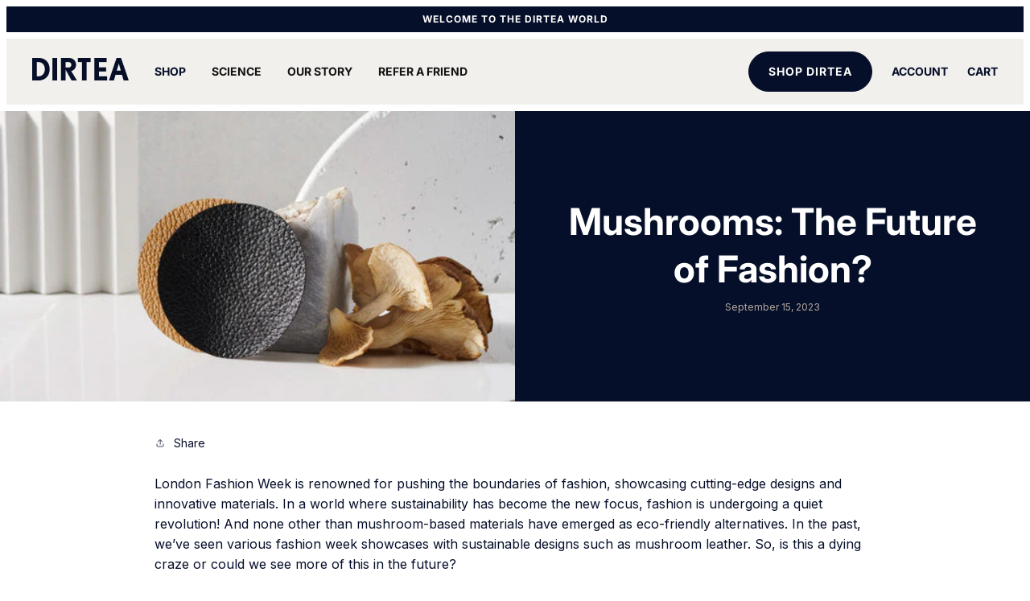

--- FILE ---
content_type: text/css
request_url: https://eu-eur.dirteaworld.com/cdn/shop/t/80/assets/base.min.css?v=171822306003865046471764756137
body_size: 43310
content:
:root{--alpha-button-background:1;--alpha-button-border:1;--alpha-link:1;--alpha-badge-border:0.1;--focused-base-outline:0.2rem solid rgba(var(--color-foreground),0.5);--focused-base-outline-offset:0.3rem;--focused-base-box-shadow:0 0 0 0.3rem rgb(var(--color-background)),0 0 0.5rem 0.4rem rgba(var(--color-foreground),0.3)}.contains-card--product,.product-card-wrapper .card{--border-radius:0;--border-width:0;--border-opacity:1;--shadow-horizontal-offset:0;--shadow-vertical-offset:0;--shadow-blur-radius:0;--shadow-opacity:0;--shadow-visible:0;--image-padding:0rem;--text-alignment:left}.collection-card-wrapper .card,.contains-card--collection{--border-radius:var(--collection-card-corner-radius);--border-width:var(--collection-card-border-width);--border-opacity:var(--collection-card-border-opacity);--shadow-horizontal-offset:var(--collection-card-shadow-horizontal-offset);--shadow-vertical-offset:var(--collection-card-shadow-vertical-offset);--shadow-blur-radius:var(--collection-card-shadow-blur-radius);--shadow-opacity:var(--collection-card-shadow-opacity);--shadow-visible:var(--collection-card-shadow-visible);--image-padding:var(--collection-card-image-padding);--text-alignment:var(--collection-card-text-alignment)}.article-card-wrapper .card,.contains-card--article{--border-radius:var(--blog-card-corner-radius);--border-width:var(--blog-card-border-width);--border-opacity:var(--blog-card-border-opacity);--shadow-horizontal-offset:var(--blog-card-shadow-horizontal-offset);--shadow-vertical-offset:var(--blog-card-shadow-vertical-offset);--shadow-blur-radius:var(--blog-card-shadow-blur-radius);--shadow-opacity:var(--blog-card-shadow-opacity);--shadow-visible:var(--blog-card-shadow-visible);--image-padding:var(--blog-card-image-padding);--text-alignment:var(--blog-card-text-alignment)}.contains-content-container,.content-container{--border-radius:var(--text-boxes-radius);--border-width:var(--text-boxes-border-width);--border-opacity:var(--text-boxes-border-opacity);--shadow-horizontal-offset:var(--text-boxes-shadow-horizontal-offset);--shadow-vertical-offset:var(--text-boxes-shadow-vertical-offset);--shadow-blur-radius:var(--text-boxes-shadow-blur-radius);--shadow-opacity:var(--text-boxes-shadow-opacity);--shadow-visible:var(--text-boxes-shadow-visible)}.contains-media,.global-media-settings{--border-radius:var(--media-radius);--border-width:var(--media-border-width);--border-opacity:var(--media-border-opacity);--shadow-horizontal-offset:var(--media-shadow-horizontal-offset);--shadow-vertical-offset:var(--media-shadow-vertical-offset);--shadow-blur-radius:var(--media-shadow-blur-radius);--shadow-opacity:var(--media-shadow-opacity);--shadow-visible:var(--media-shadow-visible)}.container{padding:0 var(--spacing-x-large);width:100%}.page-width{margin:0 auto;max-width:var(--page-width);padding:0 var(--spacing-x-small)}.page-width--narrow{max-width:var(--page-width--narrow)}.page-width--content{max-width:var(--page-width--content);padding:0 var(--grid-desktop-vertical-spacing)}.page-width.page-width--no-pad{padding:0}body:has(.section-header .drawer-menu) .announcement-bar-section .page-width{max-width:100%}.page-width.drawer-menu{max-width:100%}.page-width-desktop{margin:0 auto;padding:0}@media screen and (min-width:990px){.page-width{padding:0 var(--spacing-x-large)}.header:not(.drawer-menu).page-width{padding-left:5rem;padding-right:5rem}}@media only screen and (min-width:1980px){.page-width{padding:0}}.isolate{position:relative;z-index:0}.section+.section{margin-top:var(--spacing-sections-mobile)}.section__title{align-items:center;margin-bottom:var(--spacing-medium)}.section__title--cols{display:grid;gap:var(--spacing-small);grid-template-columns:auto auto}.section--padding-top{padding-top:var(--spacing-x-small)}.section--padding-bottom{padding-bottom:var(--spacing-x-small)}.section--padding-top--large{padding-top:var(--spacing-x-large)}.section--padding-bottom--large{padding-bottom:var(--spacing-x-large)}@media screen and (min-width:750px){.section+.section{margin-top:var(--spacing-sections-desktop)}.section__title{margin-bottom:var(--spacing-large)}.section__title--cols{grid-template-columns:1fr 200px}}@media screen and (min-width:990px){.section--padding-top{padding-top:var(--spacing-2x-large)}.section--padding-bottom{padding-bottom:var(--spacing-2x-large)}.section--padding-top--large{padding-top:var(--spacing-3x-large)}.section--padding-bottom--large{padding-bottom:var(--spacing-3x-large)}}.element-margin-top{margin-top:5rem}@media screen and (min-width:750px){.element-margin{margin-top:calc(5rem + var(--page-width-margin))}}.background-secondary{background-color:rgba(var(--color-foreground),.04)}.grid-auto-flow{display:grid;grid-auto-flow:column}.page-margin,.shopify-challenge__container{margin:7rem auto}.rte-width{margin:0 auto 2rem;max-width:82rem}.list-unstyled{list-style:none;margin:0;padding:0}.hidden{display:none!important}.visually-hidden{border:0;height:1px;margin:-1px;overflow:hidden;padding:0;position:absolute!important;width:1px;clip:rect(0 0 0 0);word-wrap:normal!important}.visually-hidden--inline{height:1em;margin:0}.overflow-hidden{overflow:hidden}.skip-to-content-link:focus{height:auto;overflow:auto;position:inherit;width:auto;z-index:9999;clip:auto}.full-width-link{bottom:0;left:0;position:absolute;right:0;top:0;z-index:2}::selection{background-color:rgba(var(--color-foreground),.2)}body{color:var(--color-body-text);-webkit-font-smoothing:antialiased;-moz-osx-font-smoothing:grayscale}.text-body,body{font-family:var(--font-body-family);font-size:var(--body-size-medium);font-style:var(--font-body-style);font-weight:var(--body-font-weight);letter-spacing:0;line-height:var(--body-line-height)}.text-body--small{font-size:var(--body-size-small)}.text-body--large{font-size:var(--body-size-large)}.text-input{font-size:var(--input-font-size);line-height:var(--input-line-height)}.text-label{font-size:var(--label-font-size);line-height:var(--label-line-height)}.text-caption{font-size:var(--caption-font-size);line-height:var(--caption-line-height)}.text-nav{font-size:var(--nav-font-size);font-weight:var(--nav-font-weight);line-height:var(--nav-line-height);text-transform:uppercase}.h0,.h1,.h2,.h3,.h4,.h5,.h6,h1,h2,h3,h4,h5,h6{color:inherit;font-family:var(--font-heading-family);font-style:var(--font-heading-style);font-weight:var(--font-weight-bold);letter-spacing:0;margin:0;word-break:break-word}p{margin:0}.h0{font-size:var(--heading-size-x-large);line-height:var(--heading-line-height-large)}@media only screen and (min-width:750px){.h0{font-size:var(--heading-size-xx-large);line-height:var(--heading-line-height-large)}}.h1,h1{font-size:var(--heading-size-large);line-height:var(--heading-line-height-large)}@media only screen and (min-width:750px){.h1,h1{font-size:var(--heading-size-x-large);line-height:var(--heading-line-height-large)}}.h2,h2{font-size:var(--heading-size-medium);line-height:var(--heading-line-height-small)}@media only screen and (min-width:750px){.h2,h2{font-size:var(--heading-size-large);line-height:var(--heading-line-height-small)}}.h3,h3{font-size:var(--heading-size-small);line-height:var(--heading-line-height-small)}@media only screen and (min-width:750px){.h3,h3{font-size:var(--heading-size-medium);line-height:var(--heading-line-height-small)}}.h4,h4{font-size:var(--heading-size-x-small);line-height:var(--heading-line-height-x-small)}@media only screen and (min-width:750px){.h4,h4{font-size:var(--heading-size-small);line-height:var(--heading-line-height-x-small)}}.h5,h5{font-size:var(--heading-size-xx-small);line-height:var(--heading-line-height-x-small)}@media only screen and (min-width:750px){.h5,h5{font-size:var(--heading-size-x-small);line-height:var(--heading-line-height-x-small)}}.h6,h6{font-size:var(--heading-size-xx-small);line-height:var(--heading-line-height-x-small)}blockquote{border-left:.2rem solid rgba(var(--color-foreground),.2);color:rgba(var(--color-foreground),.75);font-style:italic;padding-left:1rem}@media screen and (min-width:750px){blockquote{padding-left:1.5rem}}.caption{font-size:1rem;letter-spacing:.07rem;line-height:calc(1 + .7/var(--font-body-scale))}@media screen and (min-width:750px){.caption{font-size:1.2rem}}.caption-with-letter-spacing{font-size:1rem;letter-spacing:.13rem;line-height:calc(1 + .2/var(--font-body-scale));text-transform:uppercase}.caption-with-letter-spacing--medium{font-size:1.2rem;letter-spacing:.16rem}.caption-with-letter-spacing--large{font-size:1.4rem;letter-spacing:.18rem}.caption-large,.customer .field input,.customer select,.field__input,.form__label{font-size:1.3rem;letter-spacing:.04rem;line-height:calc(1 + .5/var(--font-body-scale))}.color-foreground{color:rgb(var(--color-foreground))}table:not([class]){border-collapse:collapse;border-style:hidden;box-shadow:0 0 0 .1rem rgba(var(--color-foreground),.2);font-size:1.4rem;table-layout:fixed}table:not([class]) td,table:not([class]) th{border:.1rem solid rgba(var(--color-foreground),.2);padding:1em}@media screen and (max-width:749px){.small-hide{display:none!important}}@media screen and (min-width:750px) and (max-width:989px){.medium-hide{display:none!important}}@media screen and (min-width:990px){.large-up-hide{display:none!important}}.left{text-align:left}.center{text-align:center}.right{text-align:right}.uppercase{text-transform:uppercase}.light{opacity:.7}a:empty,article:empty,div:empty,dl:empty,h1:empty,h2:empty,h3:empty,h4:empty,h5:empty,h6:empty,p:empty,section:empty,ul:empty{display:none}.customer a,.link{background-color:transparent;border:none;box-shadow:none;color:var(--color-link);cursor:pointer;display:inline-block;font-family:inherit;font-size:1.4rem;text-decoration:underline;text-underline-offset:.3rem}.link:hover{color:var(--color-link-hover)}.link--text{color:rgb(var(--color-foreground))}.link--text:hover{color:var(--color-link-hover)}.link-with-icon{display:inline-flex;font-size:1.4rem;font-weight:600;letter-spacing:.1rem;margin-bottom:4.5rem;text-decoration:none;white-space:nowrap}.link-with-icon .icon{margin-left:1rem;width:1.5rem}a:not([href]){cursor:not-allowed}.circle-divider:after{content:"\2022";margin:0 1.3rem 0 1.5rem}.circle-divider:last-of-type:after{display:none}hr{background-color:rgba(var(--color-foreground),.2);border:none;display:block;height:.1rem;margin:5rem 0}@media screen and (min-width:750px){hr{margin:7rem 0}}.full-unstyled-link{color:currentColor;display:block;text-decoration:none}.placeholder{background-color:rgba(var(--color-foreground),.04);color:rgba(var(--color-foreground),.55);fill:rgba(var(--color-foreground),.55)}details>*{box-sizing:border-box}.break{word-break:break-word}.visibility-hidden{visibility:hidden}@media (prefers-reduced-motion){.motion-reduce{animation:none!important;transition:none!important}}:root{--duration-short:100ms;--duration-default:200ms;--duration-announcement-bar:250ms;--duration-medium:300ms;--duration-long:500ms;--duration-extra-long:600ms;--duration-extra-longer:750ms;--duration-extended:3s;--ease-out-custom:cubic-bezier(0.183,0.817,0.47,1);--ease-out-slow:cubic-bezier(0,0,0.3,1);--animation-slide-in:slideIn var(--duration-extra-long) var(--ease-out-slow) forwards;--animation-fade-in:fadeIn var(--duration-extra-long) var(--ease-out-slow)}.customer a,.inline-richtext a,.underlined-link{text-decoration-thickness:.1rem;text-underline-offset:.3rem;transition:text-decoration-thickness .1s ease}.customer a,.underlined-link{color:var(--color-link)}.inline-richtext a,.rte.inline-richtext a{color:currentColor}.customer a:hover,.inline-richtext a:hover,.underlined-link:hover{color:var(--color-link);text-decoration-thickness:.2rem}.icon-arrow-right{width:1.5rem}.h3 .icon-arrow-right,h3 .icon-arrow-right{width:calc(var(--font-body-scale)*1.5rem)}.animate-arrow .icon-arrow-right path{transform:translateX(-.25rem);transition:transform var(--duration-short) ease}.animate-arrow:hover .icon-arrow-right path{transform:translateX(-.05rem)}.svg-wrapper{align-items:center;display:inline-flex;height:var(--spacing-large);justify-content:center;width:var(--spacing-large)}.svg-wrapper>svg{height:auto;width:100%}summary{cursor:pointer;list-style:none;position:relative}summary .icon-caret{height:.6rem;position:absolute;right:1.5rem;top:calc(50% - .2rem)}summary::-webkit-details-marker{display:none}.disclosure-has-popup{position:relative}.disclosure-has-popup[open]>summary:before{background:transparent;bottom:0;content:" ";cursor:default;display:block;left:0;position:fixed;right:0;top:0;z-index:2}.disclosure-has-popup>summary:before{display:none}.disclosure-has-popup[open]>summary+*{z-index:100}@media screen and (min-width:750px){.disclosure-has-popup[open]>summary+*{z-index:4}.facets .disclosure-has-popup[open]>summary+*{z-index:2}}.placeholder-svg{height:100%;width:100%}:focus{box-shadow:none;outline:0}:focus-visible{box-shadow:var(--focused-base-box-shadow);outline:var(--focused-base-outline);outline-offset:var(--focused-base-outline-offset)}.focused{box-shadow:var(--focused-base-box-shadow);outline:var(--focused-base-outline);outline-offset:var(--focused-base-outline-offset)}.focus-inset:focus-visible{box-shadow:0 0 .2rem 0 rgba(var(--color-foreground),.3);outline:.2rem solid rgba(var(--color-foreground),.5);outline-offset:-.2rem}.focused.focus-inset{box-shadow:0 0 .2rem 0 rgba(var(--color-foreground),.3);outline:.2rem solid rgba(var(--color-foreground),.5);outline-offset:-.2rem}.focus-none{box-shadow:none!important;outline:0!important}.focus-offset:focus-visible{box-shadow:0 0 0 1rem rgb(var(--color-background)),0 0 .2rem 1.2rem rgba(var(--color-foreground),.3);outline:.2rem solid rgba(var(--color-foreground),.5);outline-offset:1rem}.focus-offset.focused{box-shadow:0 0 0 1rem rgb(var(--color-background)),0 0 .2rem 1.2rem rgba(var(--color-foreground),.3);outline:.2rem solid rgba(var(--color-foreground),.5);outline-offset:1rem}.title,.title-wrapper-with-link{margin:3rem 0 var(--spacing-x-small)}.title-wrapper-with-link .title{margin:0}.title .link{font-size:inherit}.title-wrapper{margin-bottom:3rem}.title-wrapper-with-link{align-items:flex-end;display:flex;flex-wrap:wrap;gap:1rem;justify-content:space-between;margin-bottom:3rem}.title--primary{margin:4rem 0}.title-wrapper--self-padded-mobile,.title-wrapper--self-padded-tablet-down{padding-left:var(--spacing-large);padding-right:var(--spacing-large)}@media screen and (min-width:750px){.title-wrapper--self-padded-mobile{padding-left:0;padding-right:0}}@media screen and (min-width:990px){.title,.title-wrapper-with-link{margin:5rem 0 3rem}.title--primary{margin:2rem 0}.title-wrapper-with-link{align-items:center}.title-wrapper-with-link .title{margin-bottom:0}.title-wrapper--self-padded-tablet-down{padding-left:0;padding-right:0}}.title-wrapper-with-link .link-with-icon{align-items:center;display:flex;flex-shrink:0;margin:0}.title-wrapper-with-link .link-with-icon .svg-wrapper{width:1.5rem}.title-wrapper-with-link a{flex-shrink:0;margin-top:0}.title-wrapper--no-top-margin,.title-wrapper--no-top-margin>.title{margin-top:0}.subtitle{color:rgba(var(--color-foreground),.7);font-size:1.8rem;letter-spacing:.06rem;line-height:calc(1 + .8/var(--font-body-scale))}.subtitle--small{font-size:1.4rem;letter-spacing:.1rem}.subtitle--medium{font-size:1.6rem;letter-spacing:.08rem}.grid{column-gap:var(--grid-mobile-horizontal-spacing);display:flex;flex-wrap:wrap;list-style:none;margin-bottom:2rem;padding:0;row-gap:var(--grid-mobile-vertical-spacing)}@media screen and (min-width:750px){.grid{column-gap:var(--grid-desktop-horizontal-spacing);row-gap:var(--grid-desktop-vertical-spacing)}}.grid:last-child{margin-bottom:0}.grid__item{flex-grow:1;flex-shrink:0;max-width:calc(50% - var(--grid-mobile-horizontal-spacing)/2);width:calc(25% - var(--grid-mobile-horizontal-spacing)*3/4)}@media screen and (min-width:750px){.grid__item{max-width:calc(50% - var(--grid-desktop-horizontal-spacing)/2);width:calc(25% - var(--grid-desktop-horizontal-spacing)*3/4)}}.grid--gapless.grid{column-gap:0;row-gap:0}@media screen and (max-width:749px){.grid__item.slider__slide--full-width{max-width:none;width:100%}}.grid--1-col .grid__item{max-width:100%;width:100%}.grid--3-col .grid__item{width:calc(33.33% - var(--grid-mobile-horizontal-spacing)*2/3)}@media screen and (min-width:750px){.grid--3-col .grid__item{width:calc(33.33% - var(--grid-desktop-horizontal-spacing)*2/3)}}.grid--2-col .grid__item{width:calc(50% - var(--grid-mobile-horizontal-spacing)/2)}@media screen and (min-width:750px){.grid--2-col .grid__item{width:calc(50% - var(--grid-desktop-horizontal-spacing)/2)}.grid--4-col-tablet .grid__item{width:calc(25% - var(--grid-desktop-horizontal-spacing)*3/4)}.grid--3-col-tablet .grid__item{width:calc(33.33% - var(--grid-desktop-horizontal-spacing)*2/3)}.grid--2-col-tablet .grid__item{width:calc(50% - var(--grid-desktop-horizontal-spacing)/2)}}@media screen and (max-width:989px){.grid--1-col-tablet-down .grid__item{max-width:100%;width:100%}.slider--tablet.grid--peek{margin:0;width:100%}.slider--tablet.grid--peek .grid__item{box-sizing:content-box;margin:0}.slider.slider--mobile .scroll-trigger.animate--slide-in,.slider.slider--tablet .scroll-trigger.animate--slide-in{animation:none;opacity:1;transform:inherit}.scroll-trigger:not(.scroll-trigger--offscreen) .slider--tablet{animation:var(--animation-slide-in)}}@media screen and (min-width:990px){.grid--6-col-desktop .grid__item{max-width:calc(16.66% - var(--grid-desktop-horizontal-spacing)*5/6);width:calc(16.66% - var(--grid-desktop-horizontal-spacing)*5/6)}.grid--5-col-desktop .grid__item{max-width:calc(20% - var(--grid-desktop-horizontal-spacing)*4/5);width:calc(20% - var(--grid-desktop-horizontal-spacing)*4/5)}.grid--4-col-desktop .grid__item{max-width:calc(25% - var(--grid-desktop-horizontal-spacing)*3/4);width:calc(25% - var(--grid-desktop-horizontal-spacing)*3/4)}.grid--3-col-desktop .grid__item{max-width:calc(33.33% - var(--grid-desktop-horizontal-spacing)*2/3);width:calc(33.33% - var(--grid-desktop-horizontal-spacing)*2/3)}.grid--2-col-desktop .grid__item{max-width:calc(50% - var(--grid-desktop-horizontal-spacing)/2);width:calc(50% - var(--grid-desktop-horizontal-spacing)/2)}.slider.slider--desktop .scroll-trigger.animate--slide-in{animation:none;opacity:1;transform:inherit}.scroll-trigger:not(.scroll-trigger--offscreen) .slider--desktop{animation:var(--animation-slide-in)}}@media screen and (min-width:1200px){.grid--6-col-xl-desktop .grid__item{max-width:calc(16.66% - var(--grid-desktop-horizontal-spacing)*5/6);width:calc(16.66% - var(--grid-desktop-horizontal-spacing)*5/6)}.grid--5-col-xl-desktop .grid__item{max-width:calc(20% - var(--grid-desktop-horizontal-spacing)*4/5);width:calc(20% - var(--grid-desktop-horizontal-spacing)*4/5)}.grid--4-col-xl-desktop .grid__item{max-width:calc(25% - var(--grid-desktop-horizontal-spacing)*3/4);width:calc(25% - var(--grid-desktop-horizontal-spacing)*3/4)}.grid--3-col-xl-desktop .grid__item{max-width:calc(33.33% - var(--grid-desktop-horizontal-spacing)*2/3);width:calc(33.33% - var(--grid-desktop-horizontal-spacing)*2/3)}.grid--2-col-xl-desktop .grid__item{max-width:calc(50% - var(--grid-desktop-horizontal-spacing)/2);width:calc(50% - var(--grid-desktop-horizontal-spacing)/2)}}@media screen and (min-width:1600px){.grid--6-col-xxl-desktop .grid__item{max-width:calc(16.66% - var(--grid-desktop-horizontal-spacing)*5/6);width:calc(16.66% - var(--grid-desktop-horizontal-spacing)*5/6)}.grid--5-col-xxl-desktop .grid__item{max-width:calc(20% - var(--grid-desktop-horizontal-spacing)*4/5);width:calc(20% - var(--grid-desktop-horizontal-spacing)*4/5)}.grid--4-col-xxl-desktop .grid__item{max-width:calc(25% - var(--grid-desktop-horizontal-spacing)*3/4);width:calc(25% - var(--grid-desktop-horizontal-spacing)*3/4)}.grid--3-col-xxl-desktop .grid__item{max-width:calc(33.33% - var(--grid-desktop-horizontal-spacing)*2/3);width:calc(33.33% - var(--grid-desktop-horizontal-spacing)*2/3)}.grid--2-col-xxl-desktop .grid__item{max-width:calc(50% - var(--grid-desktop-horizontal-spacing)/2);width:calc(50% - var(--grid-desktop-horizontal-spacing)/2)}}@media screen and (min-width:990px){.grid--1-col-desktop{flex:0 0 100%;max-width:100%}.grid--1-col-desktop .grid__item{max-width:100%;width:100%}}@media screen and (max-width:749px){.grid--peek.slider--mobile{margin:0;width:100%}.grid--peek.slider--mobile .grid__item{box-sizing:content-box;margin:0}.grid--peek .grid__item{min-width:35%}.grid--peek.slider .grid__item:first-of-type{margin-left:var(--spacing-x-large)}.grid--peek.slider:after{margin-left:calc(var(--grid-mobile-horizontal-spacing)*-1)}.grid--2-col-tablet-down .grid__item{width:calc(50% - var(--grid-mobile-horizontal-spacing)/2)}.grid--peek .grid__item,.slider--tablet.grid--peek.grid--2-col-tablet-down .grid__item{width:calc(50% - var(--grid-mobile-horizontal-spacing) - 3rem)}.slider--mobile.grid--peek.grid--1-col-tablet-down .grid__item,.slider--tablet.grid--peek.grid--1-col-tablet-down .grid__item{width:calc(100% - var(--grid-mobile-horizontal-spacing) - 3rem)}}@media screen and (min-width:750px) and (max-width:989px){.slider--tablet.grid--peek .grid__item{width:calc(25% - var(--grid-desktop-horizontal-spacing) - 3rem)}.slider--tablet.grid--peek.grid--3-col-tablet .grid__item{width:calc(33.33% - var(--grid-desktop-horizontal-spacing) - 3rem)}.slider--tablet.grid--peek.grid--2-col-tablet .grid__item,.slider--tablet.grid--peek.grid--2-col-tablet-down .grid__item{width:calc(50% - var(--grid-desktop-horizontal-spacing) - 3rem)}.slider--tablet.grid--peek .grid__item:first-of-type{margin-left:var(--spacing-x-large)}.grid--2-col-tablet-down .grid__item{width:calc(50% - var(--grid-desktop-horizontal-spacing)/2)}.grid--1-col-tablet-down.grid--peek .grid__item{width:calc(100% - var(--grid-desktop-horizontal-spacing) - 3rem)}}.media{background-color:rgba(var(--color-foreground),.1);display:block;overflow:hidden;position:relative}.media--transparent{background-color:transparent}.media model-viewer,.media>:not(.zoom):not(.deferred-media__poster-button){display:block;height:100%;left:0;max-width:100%;position:absolute;top:0;width:100%}.media>deferred-media,.media>img{object-fit:cover;object-position:center center;transition:opacity var(--duration-extra-long) ease-out}.media.media--top-left>deferred-media,.media.media--top-left>img{object-position:top left}.media.media--top-center>deferred-media,.media.media--top-center>img{object-position:top center}.media.media--top-right>deferred-media,.media.media--top-right>img{object-position:top right}.media.media--center-left>deferred-media,.media.media--center-left>img{object-position:center left}.media.media--center-center>deferred-media,.media.media--center-center>img{object-position:center center}.media.media--center-right>deferred-media,.media.media--center-right>img{object-position:center right}.media.media--bottom-left>deferred-media,.media.media--bottom-left>img{object-position:bottom left}.media.media--bottom-center>deferred-media,.media.media--bottom-center>img{object-position:bottom center}.media.media--bottom-right>deferred-media,.media.media--bottom-right>img{object-position:bottom right}.media--square{padding-bottom:100%}.media--portrait{padding-bottom:125%}.media--landscape{padding-bottom:66.6%}.media--cropped{padding-bottom:56%}.media--16-9{padding-bottom:56.25%}.media--circle{border-radius:50%;padding-bottom:100%}.media.media--hover-effect>img+img{opacity:0}@media screen and (min-width:990px){.media--cropped{padding-bottom:63%}}deferred-media{display:block}.text-button{align-items:center;-webkit-appearance:none;appearance:none;border:0;cursor:pointer;display:inline-flex;font-size:var(--button-font-size);font-weight:var(--button-font-weight);gap:var(--spacing-2x-small);letter-spacing:var(--button-letter-spacing);line-height:var(--button-line-height);text-transform:uppercase;transition:all var(--duration-default) ease}.text-button:not([disabled]):hover{color:var(--color-body-text-light)}.text-button.disabled,.text-button:disabled,.text-button[aria-disabled=true]{color:var(--color-disabled);cursor:not-allowed}.text-button__icon{height:calc(var(--grid-unit)*6);width:calc(var(--grid-unit)*6)}.button,.customer button,.shopify-challenge__button{align-items:center;-webkit-appearance:none;appearance:none;border-radius:var(--border-radius-3x-large);cursor:pointer;display:inline-flex;font-size:var(--button-font-size);font-weight:var(--button-font-weight);justify-content:center;letter-spacing:var(--button-letter-spacing);line-height:var(--button-line-height);max-height:50px;padding:var(--spacing-medium) var(--spacing-large);text-decoration:none;text-transform:uppercase;transition:all var(--duration-default) ease}.button .button__text{align-items:center;display:flex;justify-content:center}.button.loading .button__text,.button:not(.loading) .loading__spinner{visibility:hidden}.button--primary{background-color:var(--color-primary);border:1px solid var(--color-primary);color:var(--color-body-text-white)}.button--primary:not([disabled]):hover,.button--secondary{background-color:var(--color-background-primary);color:var(--color-primary)}.button--secondary{border:1px solid var(--color-primary)}.button--secondary:not([disabled]):hover{background-color:var(--color-primary);color:var(--color-body-text-white)}.button--tertiary{background-color:transparent;border:1px solid var(--color-background-white);color:var(--color-body-text-white)}.button--tertiary:not([disabled]):hover{background-color:var(--color-primary);border:1px solid var(--color-primary);color:var(--color-body-text-white)}.button--offer{background-color:var(--color-offer);border:1px solid var(--color-offer);color:var(--color-body-text)}.button--offer:not([disabled]):hover{background-color:var(--color-primary);border:1px solid var(--color-primary);color:var(--color-offer)}.button--shopify-pay{background-color:#5a31f4;border:0;color:var(--color-body-text-white);font-size:var(--body-size-medium);text-transform:uppercase}.button.button--shopify-pay:hover{background-color:#4523db;color:var(--color-body-text-white)}.button--shopify-pay .svg-wrapper{margin-top:-4px;width:96px}.button--small{font-size:var(--button-size-small);line-height:var(--button-small-line-height);padding:var(--spacing-x-small) var(--spacing-small)}.button--medium,.button--small{border-radius:var(--border-radius-3x-large);letter-spacing:var(--button-letter-spacing)}.button--medium{padding:var(--spacing-small) var(--spacing-medium)}.button--icon{align-items:center;border-radius:50%;height:var(--spacing-2x-large);justify-content:center;padding:0;width:var(--spacing-2x-large)}shopify-accelerated-checkout{--shopify-accelerated-checkout-button-min-height:50px;--shopify-accelerated-checkout-button-height:50px;--shopify-accelerated-checkout-button-border-radius:var(--border-radius-3x-large);--shopify-accelerated-checkout-button-box-shadow:var(--shadow-horizontal-offset) var(--shadow-vertical-offset) var(--shadow-blur-radius) rgba(var(--color-shadow),var(--shadow-opacity))}shopify-accelerated-checkout-cart{--shopify-accelerated-checkout-button-border-radius:1px;--shopify-accelerated-checkout-button-box-shadow:var(--shadow-horizontal-offset) var(--shadow-vertical-offset) var(--shadow-blur-radius) rgba(var(--color-shadow),var(--shadow-opacity))}.button.disabled,.button:disabled,.button[aria-disabled=true],.customer button.disabled,.customer button:disabled,.customer button[aria-disabled=true],.quantity__button.disabled{background-color:var(--color-background-primary);color:var(--color-disabled);cursor:not-allowed}.button--full-width{display:flex;width:100%}.button.loading{color:transparent;position:relative}@media screen and (forced-colors:active){.button.loading{color:rgb(var(--color-foreground))}}.button.loading>.loading__spinner{align-items:center;display:flex;height:100%;left:50%;position:absolute;top:50%;transform:translate(-50%,-50%)}.button.loading>.loading__spinner .spinner{width:fit-content}.button.loading>.loading__spinner .path{stroke:rgb(var(--color-button-text))}.share-button{display:block;position:relative}.share-button details{width:fit-content}.share-button__button{align-items:center;color:var(--color-link);display:flex;font-size:1.4rem;margin-left:0;min-height:4.4rem;padding-left:0}details[open]>.share-button__fallback{animation:animateMenuOpen var(--duration-default) ease}.share-button__button:hover{text-decoration:underline;text-underline-offset:.3rem}.share-button__button,.share-button__fallback button{background-color:transparent;border:none;cursor:pointer}.share-button__button .icon-share{height:1.2rem;margin-right:1rem;min-width:1.3rem}.share-button__fallback{align-items:center;border:0;border-radius:var(--inputs-radius);display:flex;left:.1rem;min-width:max-content;position:absolute;top:3rem;width:100%;z-index:3}.share-button__fallback:after{border:.1rem solid transparent;border-radius:var(--inputs-radius);bottom:var(--inputs-border-width);box-shadow:0 0 0 var(--inputs-border-width) rgba(var(--color-foreground),var(--inputs-border-opacity));content:"";left:var(--inputs-border-width);pointer-events:none;position:absolute;right:var(--inputs-border-width);top:var(--inputs-border-width);transition:box-shadow var(--duration-short) ease;z-index:1}.share-button__fallback:before{background:rgb(var(--color-background));border-radius:var(--inputs-radius-outset);bottom:0;box-shadow:var(--inputs-shadow-horizontal-offset) var(--inputs-shadow-vertical-offset) var(--inputs-shadow-blur-radius) rgba(var(--color-shadow),var(--inputs-shadow-opacity));content:"";left:0;pointer-events:none;position:absolute;right:0;top:0;z-index:-1}.share-button__fallback button{align-items:center;display:flex;flex-shrink:0;height:4.4rem;justify-content:center;padding:0;position:relative;right:var(--inputs-border-width);width:4.4rem}.share-button__fallback button:hover{color:rgba(var(--color-foreground),.75)}.share-button__fallback button:hover .svg-wrapper{transform:scale(1.07)}.share-button__close:not(.hidden)+.share-button__copy{display:none}.share-button__close,.share-button__copy{background-color:transparent;color:rgb(var(--color-foreground))}.share-button__close:focus-visible,.share-button__copy:focus-visible{background-color:rgb(var(--color-background));z-index:2}.share-button__close:focus,.share-button__copy:focus{background-color:rgb(var(--color-background));z-index:2}.field:not(:focus-visible):not(.focused)+.share-button__close:not(:focus-visible):not(.focused),.field:not(:focus-visible):not(.focused)+.share-button__copy:not(:focus-visible):not(.focused){background-color:inherit}.share-button__fallback .field:after,.share-button__fallback .field:before{content:none}.share-button__fallback .field{border-radius:0;min-height:auto;min-width:auto;transition:none}.share-button__fallback .field__input:-webkit-autofill,.share-button__fallback .field__input:focus{box-shadow:0 0 0 .1rem rgb(var(--color-background)),0 0 .5rem .4rem rgba(var(--color-foreground),.3);outline:.2rem solid rgba(var(--color-foreground),.5);outline-offset:.1rem}.share-button__fallback .field__input{box-shadow:none;filter:none;min-height:auto;min-width:auto;overflow:hidden;text-overflow:ellipsis;white-space:nowrap}.share-button__fallback .field__input:hover{box-shadow:none}.share-button__fallback .icon{height:1.5rem;width:1.5rem}.share-button__message:not(:empty){align-items:center;display:flex;height:100%;margin:var(--inputs-border-width);padding:.8rem 0 .8rem 1.5rem;width:100%}.share-button__message:not(:empty):not(.hidden)~*{display:none}.customer .field input,.customer select,.field__input,.select__select{-webkit-appearance:none;appearance:none;background-color:var(--color-background-white);border:0;border-radius:var(--inputs-radius);border-radius:var(--border-radius-3x-large);box-sizing:border-box;font-size:var(--body-size-small);height:50px;min-height:50px;min-width:calc(7rem + var(--inputs-border-width)*2);position:relative;transition:box-shadow var(--duration-short) ease;width:100%}.customer .field:before,.customer select:before,.field:before,.select:before{border-radius:var(--inputs-radius-outset);bottom:0;box-shadow:var(--inputs-shadow-horizontal-offset) var(--inputs-shadow-vertical-offset) var(--inputs-shadow-blur-radius) rgba(var(--color-shadow),var(--inputs-shadow-opacity));content:"";left:0;pointer-events:none;position:absolute;right:0;top:0;z-index:-1}.customer .field:after,.customer select:after,.field:after,.select:after{border:.1rem solid transparent;border-radius:var(--border-radius-3x-large);bottom:var(--inputs-border-width);box-shadow:0 0 0 var(--inputs-border-width) rgba(var(--color-foreground),var(--inputs-border-opacity));content:"";left:var(--inputs-border-width);pointer-events:none;position:absolute;right:var(--inputs-border-width);top:var(--inputs-border-width);transition:box-shadow var(--duration-short) ease;z-index:1}.select__select{font-size:var(--body-size-small)}.customer .field:hover.field:after,.customer select:hover.select:after,.field:hover.field:after,.select:hover.select:after,.select__select:hover.select__select:after{border-radius:var(--border-radius-3x-large);box-shadow:0 0 0 calc(.1rem + var(--inputs-border-width)) rgba(var(--color-foreground),var(--inputs-border-opacity));outline:0}.customer .field input:focus-visible,.customer select:focus-visible,.field__input:focus-visible,.select__select:focus-visible{border-radius:var(--border-radius-3x-large);box-shadow:0 0 0 calc(.1rem + var(--inputs-border-width)) rgba(var(--color-foreground));outline:0}.customer .field input:focus,.customer select:focus,.field__input:focus,.select__select:focus{border-radius:var(--border-radius-3x-large);box-shadow:0 0 0 calc(.1rem + var(--inputs-border-width)) rgba(var(--color-foreground));outline:0}.select,.text-area{display:flex;position:relative;width:100%}.customer select+.svg-wrapper,.select .svg-wrapper{pointer-events:none;position:absolute;right:var(--spacing-medium);top:50%;transform:translateY(-50%)}.customer select,.select__select{cursor:pointer;line-height:var(--input-line-height);margin:var(--inputs-border-width);min-height:calc(var(--inputs-border-width)*2);padding:0 var(--spacing-medium)}.filters,.select{align-items:center}.filters{display:flex;gap:var(--spacing-large);justify-content:space-between;width:100%}.filters__title{color:var(--color-secondary);font-size:var(--body-size-medium);white-space:nowrap}.filters__select{display:flex}.filters__pills{align-items:center;display:none;flex-wrap:wrap;gap:var(--spacing-x-small);justify-content:center}@media screen and (min-width:750px){.filters{gap:var(--spacing-large);justify-content:center}.filters__title{font-size:var(--body-size-medium)}.filters__select{display:none}.filters__pills{display:flex}}.field{position:relative;transition:box-shadow var(--duration-short) ease;width:100%}.customer .field,.field{display:flex}.field--with-error{flex-wrap:wrap}.customer .field input,.field__input{flex-grow:1;margin:var(--inputs-border-width);padding:1.5rem;text-align:left;transition:box-shadow var(--duration-short) ease}.customer .field label,.field__label{color:rgba(var(--color-foreground),.75);font-size:1.6rem;left:calc(var(--inputs-border-width) + 2rem);letter-spacing:.1rem;line-height:1.5;margin-bottom:0;pointer-events:none;position:absolute;top:calc(1rem + var(--inputs-border-width));transition:top var(--duration-short) ease,font-size var(--duration-short) ease}.customer .field input:-webkit-autofill~label,.customer .field input:focus~label,.customer .field input:not(:placeholder-shown)~label,.field__input:-webkit-autofill~.field__label,.field__input:focus~.field__label,.field__input:not(:placeholder-shown)~.field__label{font-size:1rem;left:calc(var(--inputs-border-width) + 2rem);letter-spacing:.04rem;top:calc(var(--inputs-border-width) + .5rem)}.customer .field input:-webkit-autofill,.customer .field input:focus,.customer .field input:not(:placeholder-shown),.field__input:-webkit-autofill,.field__input:focus,.field__input:not(:placeholder-shown){margin:var(--inputs-border-width);padding:2.2rem 1.5rem .8rem 2rem}.customer .field input::-webkit-search-cancel-button,.field__input::-webkit-search-cancel-button{display:none}.customer .field input::placeholder,.field__input::placeholder{opacity:0}.field__button{align-items:center;background-color:transparent;border:0;color:currentColor;cursor:pointer;display:flex;height:4.4rem;justify-content:center;overflow:hidden;padding:0;position:absolute;right:0;top:0;width:4.4rem}.field__button>.svg-wrapper{height:2.5rem;width:2.5rem}.customer .field input:-webkit-autofill~label,.field__input:-webkit-autofill~.field__button,.field__input:-webkit-autofill~.field__label{color:#000}.text-area{font-family:var(--font-body-family);font-style:var(--font-body-style);font-weight:var(--font-body-weight);min-height:10rem;resize:none}input[type=checkbox]{display:inline-block;margin-right:.5rem;width:auto}.form__label{display:block;margin-bottom:.6rem}.form__message{align-items:center;display:flex;font-size:1.4rem;line-height:1;margin-top:1rem}.form__message--large{font-size:1.6rem}.customer .field .form__message{font-size:1.4rem;text-align:left}.customer .form__message .svg-wrapper,.form__message .icon{flex-shrink:0;height:1.3rem;margin-right:.5rem;width:1.3rem}.customer .form__message .svg-wrapper,.form__message--large .icon{height:1.5rem;margin-right:1rem;width:1.5rem}.customer .field .form__message .svg-wrapper{align-self:start}.form-status{font-size:1.6rem;margin:0}.form-status-list{margin:2rem 0 4rem;padding:0}.form-status-list li{list-style-position:inside}.form-status-list .link:first-letter{text-transform:capitalize}.quantity{border-radius:var(--border-radius-3x-large);display:flex;min-height:52px;position:relative;width:auto}.quantity:after{border:.1rem solid transparent;bottom:var(--inputs-border-width);box-shadow:0 0 0 var(--inputs-border-width) rgba(var(--color-foreground),var(--inputs-border-opacity));left:var(--inputs-border-width);right:var(--inputs-border-width);top:var(--inputs-border-width);transition:box-shadow var(--duration-short) ease;z-index:1}.quantity:after,.quantity:before{border-radius:var(--border-radius-3x-large);content:"";pointer-events:none;position:absolute}.quantity:before{background:rgb(var(--color-background));bottom:0;box-shadow:var(--inputs-shadow-horizontal-offset) var(--inputs-shadow-vertical-offset) var(--inputs-shadow-blur-radius) rgba(var(--color-shadow),var(--inputs-shadow-opacity));left:0;right:0;top:0;z-index:-1}.quantity__input{-webkit-appearance:none;appearance:none;color:currentColor;font-style:var(--button-font-size);text-align:center;width:100%}.quantity__button,.quantity__input{background-color:transparent;border:0;padding:0}.quantity__button{align-items:center;color:rgb(var(--color-foreground));cursor:pointer;display:flex;flex-shrink:0;justify-content:center;width:var(--spacing-x-large)}.quantity__button.quantity__button--minus{justify-content:flex-end;padding-right:var(--spacing-x-small)}.quantity__button.quantity__button--plus{justify-content:flex-start;padding-left:var(--spacing-x-small)}.quantity__button:first-child{margin-left:calc(var(--inputs-border-width))}.quantity__button:last-child{margin-right:calc(var(--inputs-border-width))}.quantity__button .svg-wrapper{pointer-events:none;width:1rem}.quantity__button:focus-visible,.quantity__input:focus-visible{background-color:rgb(var(--color-background));z-index:2}.quantity__button:focus,.quantity__input:focus{background-color:rgb(var(--color-background));z-index:2}.quantity__button:not(:focus-visible):not(.focused),.quantity__input:not(:focus-visible):not(.focused){background-color:inherit;box-shadow:inherit}.quantity__input:-webkit-autofill,.quantity__input:-webkit-autofill:active,.quantity__input:-webkit-autofill:hover{box-shadow:0 0 0 10rem rgb(var(--color-background)) inset!important;-webkit-box-shadow:0 0 0 10rem rgb(var(--color-background)) inset!important}.quantity__input::-webkit-inner-spin-button,.quantity__input::-webkit-outer-spin-button{-webkit-appearance:none;margin:0}.quantity__input[type=number]{-moz-appearance:textfield;appearance:textfield}.quantity__rules{font-size:1.2rem;margin-top:.5rem;position:relative}.quantity__rules .caption{display:inline-block;margin-bottom:0;margin-top:0}.quantity__rules .divider+.divider:before{content:"\2022";margin:0 .5rem}.quantity__rules-cart{position:relative}.product__info-container .loading__spinner:not(.hidden)~*,.quantity__rules-cart .loading__spinner:not(.hidden)~*{visibility:hidden}.modal__toggle{list-style-type:none}.modal__toggle-close{display:none}.modal__toggle-open{display:flex}.modal__close-button.link{align-items:center;background-color:transparent;display:flex;height:4.4rem;justify-content:center;padding:0;width:4.4rem}.modal__close-button .icon{height:1.7rem;width:1.7rem}.modal__content{align-items:center;background:rgb(var(--color-background));bottom:0;display:flex;justify-content:center;left:0;position:absolute;right:0;top:0;z-index:4}.media-modal{cursor:zoom-out}.media-modal .deferred-media{cursor:auto}.cart-count-bubble:empty{display:none}.cart-count-bubble{align-items:center;background-color:var(--color-primary);border-radius:100%;bottom:1.8rem;color:var(--color-body-text-white);display:flex;font-size:.9rem;font-weight:var(--font-weight-bold);height:var(--spacing-medium);justify-content:center;left:2.2rem;line-height:1.6;position:absolute;width:var(--spacing-medium)}@media screen and (min-width:990px){.cart-count-bubble{background-color:transparent;border-radius:unset;bottom:unset;color:inherit;display:flex;font-size:inherit;font-weight:var(--font-weight-bold);height:auto;left:unset;line-height:inherit;margin-left:2px;position:static;width:auto}.cart-count-bubble:not(:empty):before{content:"("}.cart-count-bubble:not(:empty):after{content:")"}}.utility-bar{height:var(--utility-bar-height);padding:var(--spacing-2x-small) var(--spacing-2x-small) 0}.utility-bar__grid{display:grid;grid-template-areas:"announcements";grid-template-columns:1fr}@media screen and (min-width:990px){.utility-bar{height:100%;padding:var(--spacing-x-small) var(--spacing-x-small) 0}.announcement-bar--one-announcement .announcement-bar__link,.announcement-bar.announcement-bar--one-announcement{margin:auto;width:fit-content}}.announcement-bar,.announcement-bar__announcement{align-content:center;display:flex;flex-wrap:wrap;grid-area:announcements;height:100%;justify-content:center;width:100%}.announcement-bar .link--text{color:inherit}.announcement-bar .slider--everywhere{margin-bottom:0;scroll-behavior:auto}.announcement-bar-slider,.announcement-bar-slider .slider,.utility-bar__grid .announcement-bar-slider{width:100%}.announcement-bar .slider-button--next{margin-right:-1.5rem;min-width:44px}.announcement-bar .slider-button--prev{margin-left:-1.5rem;min-width:44px}.announcement-bar .slider-button--next:focus-visible,.announcement-bar .slider-button--prev:focus-visible,.utility-bar .list-social__link:focus-visible{box-shadow:0 0 0 -.2rem rgb(var(--color-foreground));outline-offset:-.3rem}.localization-wrapper{align-self:center;display:flex;grid-area:language-currency;justify-content:flex-end}@media screen and (min-width:990px){body:has(.section-header .header) .utility-bar .page-width{padding-left:5rem;padding-right:5rem}.announcement-bar-slider{width:60%}.announcement-bar .slider-button{height:3.8rem}}.announcement-bar__link{align-items:center;display:flex;height:100%;justify-content:center;text-decoration:none;width:100%}.announcement-bar__message{align-items:center;display:flex;font-size:var(--button-size-small);font-weight:var(--button-font-weight);gap:var(--spacing-x-small);letter-spacing:var(--button-letter-spacing);line-height:16px;margin:0;padding:var(--spacing-x-small) 0;text-align:center;text-transform:uppercase}@media screen and (max-width:500px){.announcement-bar__message{font-size:var(--body-size-2x-small)}}.announcement-bar-slider--fade-in-next .announcement-bar__message,.announcement-bar-slider--fade-in-previous .announcement-bar__message,.announcement-bar-slider--fade-out-next .announcement-bar__message,.announcement-bar-slider--fade-out-previous .announcement-bar__message{animation-duration:var(--duration-announcement-bar);animation-fill-mode:forwards;animation-timing-function:ease-in-out}.announcement-bar-slider--fade-in-next .announcement-bar__message{--announcement-translate-from:-1.5rem;animation-delay:var(--duration-announcement-bar);animation-name:translateAnnouncementSlideIn;opacity:0}.announcement-bar-slider--fade-in-previous .announcement-bar__message{--announcement-translate-from:1.5rem;animation-delay:var(--duration-announcement-bar);animation-name:translateAnnouncementSlideIn;opacity:0}.announcement-bar-slider--fade-out-next .announcement-bar__message{--announcement-translate-to:1.5rem;animation-name:translateAnnouncementSlideOut}.announcement-bar-slider--fade-out-previous .announcement-bar__message{--announcement-translate-to:-1.5rem;animation-name:translateAnnouncementSlideOut}@keyframes translateAnnouncementSlideIn{0%{opacity:0;transform:translateX(var(--announcement-translate-from))}to{opacity:1;transform:translateX(0)}}@keyframes translateAnnouncementSlideOut{0%{opacity:1;transform:translateX(0)}to{opacity:0;transform:translateX(var(--announcement-translate-to))}}.section-header.shopify-section-group-header-group{z-index:5}.shopify-section-header-sticky .section-header{position:sticky;top:0}.shopify-section-header-hidden .section-header{top:calc(var(--header-height)*-1)}.shopify-section-header-hidden .menu-open{top:0}.section-header.animate{transition:top .15s ease-out}.shopify-section-group-header-group{z-index:4}.section-header~.shopify-section-group-header-group{z-index:auto}header-drawer{justify-self:start;z-index:1}@media screen and (min-width:990px){header-drawer{display:none}}.header-wrapper{background-color:var(--color-background-white);display:block;height:var(--header-height-mobile);padding:var(--spacing-2x-small);position:relative}@media screen and (min-width:990px){.header-wrapper{height:var(--header-height);padding:var(--spacing-x-small)}}.header{background-color:var(--color-background-primary);height:100%}.header__contain{align-items:center;display:grid;grid-template-areas:"header-burger heading-logo heading-options";grid-template-columns:1fr 2fr 1fr;height:100%}@media screen and (min-width:990px){.header{gap:var(--spacing-small)}.header__contain{gap:var(--spacing-medium);grid-template-areas:"heading-logo navigation heading-options";grid-template-columns:auto 1fr auto}}@media screen and (min-width:1980px){.header__contain{padding:0}}.header [tabindex="-1"]:focus{outline:none}.header__heading{line-height:0;margin:0}.header>.header__heading-link{line-height:0}.header__heading,.header__heading-link{grid-area:heading-logo;justify-self:center}.header__heading-link{display:inline-block;text-decoration:none;word-break:break-word}.header__heading-link:hover .h2{color:rgb(var(--color-foreground))}.header__heading-link .h2{color:rgba(var(--color-foreground),.75);line-height:1}.header__heading-logo{height:auto;max-width:100%}.header__heading-logo-wrapper{display:inline-block;transition:width .3s cubic-bezier(.52,0,.61,.99);width:100%}@media screen and (max-width:989px){.header__heading,.header__heading-link{text-align:center}}@media screen and (min-width:990px){.header__heading,.header__heading-link{justify-self:start}}.header__options{display:flex;grid-area:heading-options;justify-self:end}.header__option-link{align-items:center;color:var(--color-body-text);display:flex;justify-content:center;padding:var(--spacing-x-small);position:relative;text-decoration:none}.header__option-text,.header__options .button,.header__text-menu{display:none}@media screen and (min-width:990px){.header__options{align-items:center;height:calc(100% + var(--spacing-small))}.header__options .button{display:flex}.header__option-text{display:inline;font-size:var(--nav-font-size);font-weight:var(--nav-font-weight);line-height:var(--nav-line-height);text-transform:uppercase}.header__option-icon{display:none}.header__option-link{height:100%;padding:0 var(--spacing-small)}.header__option-link.header__option-text{margin-left:var(--spacing-small)}.header__options .header__option-link:last-child{padding-right:0}.header__option-menu{align-items:center;display:flex;position:relative}.header__option-menu:hover{background-color:var(--color-background-white)}.header__option-menu:hover .account-menu{display:flex}.header__option-menu .account-menu{align-items:flex-start;background-color:var(--color-background-white);color:inherit;color:var(--color-body-text);cursor:default;display:none;flex-direction:column;font-weight:var(--font-weight-normal);gap:var(--spacing-x-small);left:50%;margin:0;min-width:200px;padding:var(--spacing-small) var(--spacing-large);position:absolute;text-transform:none;top:calc(100% - 4px);transform:translateX(-50%)}.header__option-menu .account-menu.account-menu--customer{padding:var(--spacing-medium)}.account-menu__link{line-height:var(--spacing-x-large)}.account-menu__link:hover{color:var(--color-link-hover)}}.header__icon{align-items:center;color:var(--color-body-text);display:flex;justify-content:center;padding:var(--spacing-x-small)}.header__icon span{height:100%}.header__icon .svg-wrapper{height:24px;width:24px}.header__icon:after{content:none}.header__icon:hover .icon,.modal__close-button:hover .icon{transform:scale(1.07)}.header__icon .icon{fill:none;height:2rem;vertical-align:middle;width:2rem}.header__icon--cart{position:relative}.header__icon--menu .icon-close{display:none}.header__icon--menu[aria-expanded=true] .icon-close{display:inline}.header__icon--menu[aria-expanded=true] .icon-menu{display:none}.header__icon--menu[aria-expanded=true]:before{content:"";display:block;height:100vh;left:0;position:fixed;top:0;width:100vw}.header__icon--account shop-user-avatar{--shop-avatar-size:2.8rem}details .header__icon-close{display:none}details[open] .header__icon-close{display:inline-block}account-icon{display:flex}details[open]>.search-modal{animation:animateMenuOpen var(--duration-default) ease;opacity:1}details[open] .modal-overlay{display:block}details[open] .modal-overlay:after{background-color:rgb(var(--color-foreground),.5);content:"";height:100vh;left:0;position:absolute;right:0;top:100%}.search-modal{border-bottom:.1rem solid rgba(var(--color-foreground),.08);height:100%;min-height:calc(100% + var(--inputs-margin-offset) + var(--inputs-border-width)*2);opacity:0}.search-modal__content{align-items:center;display:flex;height:100%;justify-content:center;line-height:calc(1 + .8/var(--font-body-scale));padding:0 5rem 0 1rem;position:relative;width:100%}.search-modal__content-bottom{bottom:calc(var(--inputs-margin-offset)/2)}.search-modal__content-top{top:calc(var(--inputs-margin-offset)/2)}.search-modal__form{width:100%}.search-modal__close-button{position:absolute;right:.3rem}@media screen and (min-width:750px){.search-modal__close-button{right:1rem}.search-modal__content{padding:0 6rem}}@media screen and (min-width:990px){.search-modal__form{max-width:74.2rem}.search-modal__close-button{margin-left:.5rem;position:static}}.global-settings-popup{border-color:rgba(var(--color-foreground),var(--popup-border-opacity));border-radius:var(--popup-corner-radius);border-style:solid;border-width:var(--popup-border-width);box-shadow:var(--popup-shadow-horizontal-offset) var(--popup-shadow-vertical-offset) var(--popup-shadow-blur-radius) rgba(var(--color-shadow),var(--popup-shadow-opacity));z-index:-1}.overflow-hidden-desktop,.overflow-hidden-mobile,.overflow-hidden-tablet{overflow:hidden}@media screen and (min-width:750px){.overflow-hidden-mobile{overflow:auto}}@media screen and (min-width:990px){.overflow-hidden-tablet{overflow:auto}}.percentage-off{background-color:var(--color-primary);border-radius:var(--border-radius-x-large);color:var(--color-body-text-white);font-size:var(--body-size-x-small);font-weight:var(--font-weight-bold);padding:2px var(--spacing-x-small);text-transform:uppercase;white-space:nowrap}@media screen and (min-width:990px){.percentage-off{font-size:var(--body-size-small)}}.badge{background-color:rgb(var(--color-badge-background));border:1px solid transparent;border-color:rgba(var(--color-badge-border),var(--alpha-badge-border));border-radius:var(--badge-corner-radius);color:rgb(var(--color-badge-foreground));display:inline-block;font-size:1.2rem;letter-spacing:.1rem;line-height:1;padding:.5rem 1.3rem .6rem;text-align:center;word-break:break-word}.gradient{background:rgb(var(--color-background));background:var(--gradient-background);background-attachment:fixed}@media screen and (forced-colors:active){.icon{color:CanvasText;fill:CanvasText!important}.icon-close-small path{stroke:CanvasText}}.ratio{align-items:stretch;display:flex;position:relative}.ratio:before{content:"";height:0;padding-bottom:var(--ratio-percent);width:0}.content-container{border:var(--text-boxes-border-width) solid rgba(var(--color-foreground),var(--text-boxes-border-opacity));border-radius:var(--text-boxes-radius);position:relative}.content-container:after{border-radius:var(--text-boxes-radius);bottom:calc(var(--text-boxes-border-width)*-1);box-shadow:var(--text-boxes-shadow-horizontal-offset) var(--text-boxes-shadow-vertical-offset) var(--text-boxes-shadow-blur-radius) rgba(var(--color-shadow),var(--text-boxes-shadow-opacity));content:"";left:calc(var(--text-boxes-border-width)*-1);position:absolute;right:calc(var(--text-boxes-border-width)*-1);top:calc(var(--text-boxes-border-width)*-1);z-index:-1}.content-container--full-width:after{border-radius:0;left:0;right:0}@media screen and (max-width:749px){.content-container--full-width-mobile{border-left:none;border-radius:0;border-right:none}.content-container--full-width-mobile:after{display:none}}.global-media-settings{background-color:rgb(var(--color-background));border-radius:var(--media-radius);overflow:visible!important;position:relative}.global-media-settings:after{border-radius:var(--media-radius);bottom:calc(var(--media-border-width)*-1);box-shadow:var(--media-shadow-horizontal-offset) var(--media-shadow-vertical-offset) var(--media-shadow-blur-radius) rgba(var(--color-shadow),var(--media-shadow-opacity));content:"";left:calc(var(--media-border-width)*-1);pointer-events:none;position:absolute;right:calc(var(--media-border-width)*-1);top:calc(var(--media-border-width)*-1);z-index:-1}.global-media-settings--no-shadow{overflow:hidden!important}.global-media-settings--no-shadow:after{content:none}.global-media-settings .placeholder-svg,.global-media-settings iframe,.global-media-settings img,.global-media-settings model-viewer,.global-media-settings video{border-radius:calc(var(--media-radius) - var(--media-border-width))}.content-container--full-width,.global-media-settings--full-width,.global-media-settings--full-width .placeholder-svg,.global-media-settings--full-width iframe,.global-media-settings--full-width img,.global-media-settings--full-width video{border-left:none;border-radius:0;border-right:none}@supports not (inset:10px){.grid{margin-left:calc(var(--grid-mobile-horizontal-spacing)*-1)}.grid__item{padding-bottom:var(--grid-mobile-vertical-spacing);padding-left:var(--grid-mobile-horizontal-spacing)}@media screen and (min-width:750px){.grid{margin-left:calc(var(--grid-desktop-horizontal-spacing)*-1)}.grid__item{padding-bottom:var(--grid-desktop-vertical-spacing);padding-left:var(--grid-desktop-horizontal-spacing)}}.grid--gapless .grid__item{padding-bottom:0;padding-left:0}@media screen and (min-width:749px){.grid--peek .grid__item{padding-left:var(--grid-mobile-horizontal-spacing)}}.product-grid .grid__item{padding-bottom:var(--grid-mobile-vertical-spacing)}@media screen and (min-width:750px){.product-grid .grid__item{padding-bottom:var(--grid-desktop-vertical-spacing)}}}.font-body-bold{font-weight:var(--font-body-weight-bold)}@media (forced-colors:active){.button,.customer button,.shopify-challenge__button{border:1px solid transparent}.button.focused,.button:focus,.button:focus-visible,.shopify-payment-button [role=button]:focus,.shopify-payment-button [role=button]:focus-visible,.shopify-payment-button__button--unbranded:focus,.shopify-payment-button__button--unbranded:focus-visible{outline:1px solid transparent}.customer .field input:focus,.customer select:focus,.field__input:focus,.select__select:focus{outline:1px solid transparent}}.rte:after{clear:both;content:"";display:block}.rte>:first-child{margin-top:0}.rte>:last-child{margin-bottom:0}.rte table{table-layout:fixed}@media screen and (min-width:750px){.rte table td{padding-left:1.2rem;padding-right:1.2rem}}.rte img{border:var(--media-border-width) solid rgba(var(--color-foreground),var(--media-border-opacity));border-radius:var(--media-radius);box-shadow:var(--media-shadow-horizontal-offset) var(--media-shadow-vertical-offset) var(--media-shadow-blur-radius) rgba(var(--color-shadow),var(--media-shadow-opacity));height:auto;margin-bottom:var(--media-shadow-vertical-offset);max-width:100%}.rte ol,.rte ul{list-style-position:inside;padding-left:2rem}.rte li{list-style:inherit}.rte li:last-child{margin-bottom:0}.rte a{color:var(--color-link);text-decoration-thickness:.1rem;text-underline-offset:.3rem;transition:text-decoration-thickness var(--duration-short) ease}.rte a:hover{color:rgb(var(--color-link));text-decoration-thickness:.2rem}.rte blockquote{display:inline-flex}.rte blockquote>*{margin:-.5rem 0}.shape--mask{display:block;height:0;width:0}.shape--arch{clip-path:url(#Shape-Arch)}.shape--blob{clip-path:polygon(var(--shape--blob-1))}.shape--chevronleft{clip-path:polygon(100% 0,85% 50%,100% 100%,15% 100%,0 50%,15% 0)}.shape--chevronright{clip-path:polygon(85% 0,100% 50%,85% 100%,0 100%,15% 50%,0 0)}.shape--circle{clip-path:circle(closest-side)}.shape--diamond{clip-path:polygon(50% 0,100% 50%,50% 100%,0 50%)}.shape--parallelogram{clip-path:polygon(15% 0,100% 0,85% 100%,0 100%)}.shape--round{clip-path:ellipse(45% 45% at 50% 50%)}.animate--fixed{clip-path:inset(0)}.animate--fixed>img:not(.zoom):not(.deferred-media__poster-button),.animate--fixed>svg:not(.zoom):not(.deferred-media__poster-button){height:100vh;position:fixed}.animate--zoom-in{--zoom-in-ratio:1}.animate--zoom-in>.svg-wrapper,.animate--zoom-in>img{scale:var(--zoom-in-ratio);transition:scale var(--duration-short) linear}@media (prefers-reduced-motion:no-preference){.animate--ambient>.svg-wrapper,.animate--ambient>img{animation:animateAmbient 30s linear infinite}@keyframes animateAmbient{0%{transform:rotate(0deg) translateX(1em) rotate(0deg) scale(1.2)}to{transform:rotate(1turn) translateX(1em) rotate(-1turn) scale(1.2)}}.scroll-trigger.animate--fade-in,.scroll-trigger.animate--slide-in{opacity:.01}.scroll-trigger.animate--slide-in{transform:translateY(2rem)}.scroll-trigger:not(.scroll-trigger--offscreen).animate--fade-in{animation:var(--animation-fade-in);opacity:1}.scroll-trigger:not(.scroll-trigger--offscreen).animate--slide-in{animation:var(--animation-slide-in);animation-delay:calc(var(--animation-order)*75ms)}.scroll-trigger.scroll-trigger--design-mode .slider,.scroll-trigger.scroll-trigger--design-mode.animate--fade-in,.scroll-trigger.scroll-trigger--design-mode.animate--slide-in,.scroll-trigger:not(.scroll-trigger--offscreen).scroll-trigger--cancel{animation:none;opacity:1;transform:none;transition:none}.scroll-trigger.scroll-trigger--design-mode.animate--slide-in{transform:translateY(0)}@keyframes slideIn{0%{opacity:.01;transform:translateY(2rem)}to{opacity:1;transform:translateY(0)}}@keyframes fadeIn{0%{opacity:.01}to{opacity:1}}}@media (prefers-reduced-motion:no-preference) and (hover:hover){.animate--hover-3d-lift .button:not(.button--tertiary),.animate--hover-3d-lift .card-wrapper .card--card,.animate--hover-3d-lift .card-wrapper .card--standard .card__inner,.animate--hover-3d-lift .customer button,.animate--hover-3d-lift .deferred-media .deferred-media__poster-button,.animate--hover-3d-lift .shopify-challenge__button,.animate--hover-3d-lift .shopify-payment-button__button{transform-origin:center;transition:transform var(--duration-long) ease,box-shadow var(--duration-long) ease}.animate--hover-3d-lift .button:not(.button--tertiary):not([disabled]):hover,.animate--hover-3d-lift .card-wrapper:hover .card--card,.animate--hover-3d-lift .card-wrapper:hover .card--standard .card__inner,.animate--hover-3d-lift .customer button:not([disabled]):hover,.animate--hover-3d-lift .deferred-media:hover .deferred-media__poster-button,.animate--hover-3d-lift .shopify-challenge__button:not([disabled]):hover,.animate--hover-3d-lift .shopify-payment-button__button:hover{box-shadow:-1rem -1rem 1rem -1rem rgba(0,0,0,.05),1rem 1rem 1rem -1rem rgba(0,0,0,.05),0 0 .5rem 0 hsla(0,0%,100%,0),0 2rem 3.5rem -2rem rgba(0,0,0,.5);transform:rotate(1deg);transition:transform var(--duration-extended) ease,box-shadow var(--duration-long) ease}.animate--hover-3d-lift .deferred-media:hover .deferred-media__poster-button{transform:translate(-50%,-50%) scale(1.05)}.animate--hover-3d-lift .collage__item .card-wrapper:hover .card--card,.animate--hover-3d-lift .collage__item .card-wrapper:hover .card--standard .card__inner{transform:rotate(.5deg)}.animate--hover-3d-lift .blog-articles .article:hover,.animate--hover-3d-lift .collage__item:hover,.animate--hover-3d-lift .collection-list .grid__item:hover,.animate--hover-3d-lift .complementary-slide li:hover,.animate--hover-3d-lift .product-grid .grid__item:hover{z-index:2}.animate--hover-3d-lift .product-grid{isolation:isolate}.animate--hover-3d-lift .card-wrapper .card--shape.card--standard:not(.card--text) .card__inner{box-shadow:none;transition:transform var(--duration-long) ease,filter var(--duration-long) ease}.animate--hover-3d-lift .card-wrapper:hover .card--shape.card--standard:not(.card--text) .card__inner{filter:drop-shadow(0 2rem 2rem rgba(0,0,0,.15)) drop-shadow(0 1rem 1rem rgba(0,0,0,.15));transition:transform calc(var(--duration-extended)*2) ease,filter var(--duration-long) ease}.animate--hover-3d-lift .card-wrapper:hover .card--card:after,.animate--hover-3d-lift .card-wrapper:hover .card--shape.card--standard:not(.card--text) .card__inner .card__media:before,.animate--hover-3d-lift .card-wrapper:hover .card--standard .card__inner:after{background-image:var(--easter-egg);background-size:250px 250px;mix-blend-mode:color-dodge;pointer-events:none;z-index:2}.animate--hover-3d-lift .card-wrapper:hover .card--shape.card--standard:not(.card--text) .card__inner .card__media:before{bottom:0;content:"";left:0;position:absolute;right:0;top:0}.animate--hover-3d-lift .card-wrapper .card--card:before,.animate--hover-3d-lift .card-wrapper .card--standard .card__media:after{background-image:linear-gradient(135deg,hsla(0,0%,100%,0) 45%,#fff 50%,hsla(0,0%,100%,0) 55%);background-position:90% 0;background-repeat:no-repeat;background-size:400% 100%;bottom:0;content:"";left:0;mix-blend-mode:overlay;opacity:0;pointer-events:none;position:absolute;right:0;top:0;transition:background-position calc(var(--duration-extended)*2) ease,opacity var(--duration-default) ease}.animate--hover-3d-lift .card-wrapper:hover .card--card:before,.animate--hover-3d-lift .card-wrapper:hover .card--standard .card__media:after{background-position:0;opacity:.2;transition:background-position 6s ease,opacity var(--duration-long) ease;z-index:2}:root{--easter-egg:none;--sparkle:url(sparkle.gif)}.animate--hover-vertical-lift .button:not(.button--tertiary),.animate--hover-vertical-lift .customer button,.animate--hover-vertical-lift .shopify-challenge__button,.animate--hover-vertical-lift .shopify-payment-button__button{transition:transform var(--duration-default) var(--ease-out-slow)}.animate--hover-vertical-lift .card-wrapper .card--card,.animate--hover-vertical-lift .card-wrapper .card--standard .card__inner{transition:transform var(--duration-medium) var(--ease-out-slow)}.animate--hover-vertical-lift .card-wrapper:hover .card--card,.animate--hover-vertical-lift .card-wrapper:hover .card--standard .card__inner{transform:translateY(-.75rem)}.animate--hover-vertical-lift .card-wrapper:active .card--card,.animate--hover-vertical-lift .card-wrapper:active .card--standard .card__inner{transform:translateY(-.5rem)}.animate--hover-vertical-lift .button:not(.button--tertiary):not([disabled]):hover,.animate--hover-vertical-lift .customer button:not([disabled]):hover,.animate--hover-vertical-lift .shopify-challenge__button:not([disabled]):hover,.animate--hover-vertical-lift .shopify-payment-button__button:hover{transform:translateY(-.25rem)}.animate--hover-vertical-lift .button:not(.button--tertiary):not([disabled]):active,.animate--hover-vertical-lift .customer button:not([disabled]):active,.animate--hover-vertical-lift .shopify-challenge__button:not([disabled]):active,.animate--hover-vertical-lift .shopify-payment-button__button:active{transform:translateY(0)}.animate--hover-vertical-lift .button:not([disabled]):hover:after,.animate--hover-vertical-lift .customer button:not([disabled]):hover:after,.animate--hover-vertical-lift .shopify-payment-button__button:not([disabled]):hover:after{--border-offset:0.3px}.animate--hover-vertical-lift .button:not([disabled]).button--secondary:hover:after{--border-offset:0px}}.loading__spinner{display:inline-block;position:absolute;width:1.8rem;z-index:1}.spinner{animation:rotator 1.4s linear infinite}@keyframes rotator{0%{transform:rotate(0deg)}to{transform:rotate(270deg)}}.path{animation:dash 1.4s ease-in-out infinite;stroke:rgb(var(--color-foreground));stroke-dasharray:280;stroke-dashoffset:0;transform-origin:center}@media screen and (forced-colors:active){.path{stroke:CanvasText}}@keyframes dash{0%{stroke-dashoffset:280}50%{stroke-dashoffset:75;transform:rotate(135deg)}to{stroke-dashoffset:280;transform:rotate(450deg)}}.loading__spinner:not(.hidden)+.cart-item__price-wrapper,.loading__spinner:not(.hidden)~cart-remove-button{opacity:50%}.loading__spinner:not(.hidden)~cart-remove-button{cursor:default;pointer-events:none}.progress-bar-container{margin:auto;width:100%}.progress-bar{height:.13rem;width:100%}.progress-bar-value{animation:indeterminateAnimation var(--duration-extra-longer) infinite ease-in-out;background-color:rgb(var(--color-foreground));height:100%;transform-origin:0;width:100%}.progress-bar .progress-bar-value{display:block}@keyframes indeterminateAnimation{0%{transform:translateX(-20%) scaleX(0)}40%{transform:translateX(30%) scaleX(.7)}to{transform:translateX(100%) scaleX(0)}}.loox-trust-badge-container .loox-trust-badge-widget{background-color:transparent!important}.loox-trust-badge-container .loox-trust-badge-widget-content{padding:0!important}.loox-rating .loox-icon{color:inherit!important}.loox-trust-badge-container .loox-trust-badge-widget .loox-trust-badge-widget-ratings__average-rating,.loox-trust-badge-container .loox-trust-badge-widget .loox-trust-badge-widget-ratings__raters{color:inherit!important;font-weight:var(--font-weight-light)!important}.loox-trust-badge-container .loox-trust-badge-widget-content .loox-trust-badge-widget-ratings__raters .loox-trust-badge-widget-ratings__raters-count{font-weight:var(--font-weight-light)!important;text-decoration:underline!important}.empty-section{align-items:center;background-color:var(--color-background-primary);display:flex;flex-direction:column;gap:var(--spacing-large);justify-content:center;margin:var(--spacing-x-small) auto;padding:var(--spacing-x-large) var(--spacing-large);text-align:center}.empty-section__subtitle{font-weight:var(--font-weight-bold)}@media screen and (min-width:990px){.empty-section{margin:var(--spacing-2x-large) auto}}.box-section{display:flex;flex-direction:column}.box-section__image-contain{display:flex;grid-area:box-image;position:relative;width:100%}.box-section__image-contain:after{content:"";padding-top:100%}.box-section__image{display:block;height:100%;left:0;max-width:100%;object-fit:cover;position:absolute;top:0;width:100%}.box-section__contain{background-color:var(--color-background-primary);display:flex;flex-direction:column;gap:var(--spacing-medium);grid-area:box-content;overflow:hidden;padding:var(--spacing-x-large) var(--spacing-large);width:100%}.box-section__pre-title{margin-bottom:var(--spacing-x-small)}.box-section__title+.box-section__description{margin-top:var(--spacing-medium)}.box-section__description p+p{margin-top:var(--spacing-x-small)}.box-section__summary{border-top:1px solid var(--color-border-primary);display:flex;justify-content:space-between;padding-top:var(--spacing-medium)}.box-section__summary--first{border-top:none}.box-section__detail{padding-bottom:var(--spacing-medium)}.box-section__detail .icon-minus{display:none}.box-section__detail[open] .box-section__summary{margin-bottom:var(--spacing-medium)}.box-section__detail[open] .icon-plus{display:none}.box-section__detail[open] .icon-minus{display:block}.box-section__content--desktop{display:none}.box-section__list{margin:0}.box-section__buttons{display:inline-flex;flex-wrap:wrap;gap:var(--spacing-medium);word-break:break-word}@media screen and (min-width:990px){.box-section{display:grid;gap:var(--spacing-large);grid-template-areas:"box-content box-image";grid-template-columns:1fr 1fr}.box-section__content--mobile{display:none}.box-section__content--desktop{display:flex;flex-direction:column;gap:var(--spacing-medium)}.box-section__content--side_by_side .box-section__content-info{display:grid;gap:var(--spacing-medium);grid-template-columns:140px 1fr}.box-section__pre-title{margin-bottom:var(--spacing-medium)}.box-section__content--title_above .box-section__content-info{display:flex;flex-direction:column;gap:var(--spacing-small)}.box-section__content-info{border-bottom:1px solid var(--color-border-primary);padding-bottom:var(--spacing-medium)}.box-section__content-info:last-of-type{border:0;padding-bottom:0}.box-section__title{font-size:var(--heading-size-x-large);line-height:var(--heading-line-height-medium)}.box-section.box-section--reverse{grid-template-areas:"box-image box-content"}.box-section__contain{background-color:var(--color-background-primary);grid-area:box-content;justify-content:space-between;padding:var(--spacing-2x-large)}}.bullet-points__list{flex-direction:column;font-size:var(--body-size-small)}.bullet-points__bullet-point,.bullet-points__list{align-items:center;display:flex;gap:var(--spacing-small)}.bullet-points__bullet-point .svg-wrapper{background-color:var(--color-primary);border-radius:50%;color:var(--color-background-white);padding:var(--spacing-2x-small)}@media screen and (min-width:990px){.bullet-points__list{gap:var(--spacing-medium)}}.is-loading .loading-overlay{display:flex}.loading-overlay{align-items:center;bottom:0;cursor:wait;display:none;height:100%;justify-content:center;left:0;position:absolute;right:0;top:0;width:100%;z-index:2}.loading-overlay__icon{animation:gelatine .5s infinite;display:block;height:60px;width:60px;z-index:1}.loading-overlay__overlay{background-color:var(--color-background-white);display:none;display:block;height:100%;left:0;opacity:.75;position:absolute;top:0;width:100%;z-index:0}@keyframes gelatine{0%,to{transform:scale(1)}25%{transform:scale(.9,1.1)}50%{transform:scale(1.1,.9)}75%{transform:scale(.95,1.05)}}.free-gifts{height:100px;position:relative;width:100%}.free-gifts__list{align-items:center;display:flex;flex-wrap:nowrap;justify-content:flex-start;left:0;overflow-x:auto;position:absolute;top:0;white-space:nowrap;-ms-overflow-style:none;scrollbar-width:none;width:100%}.free-gifts__list::-webkit-scrollbar{display:none}.free-gift__item{align-items:center;display:flex;flex-direction:column;font-size:var(--body-size-x-small);position:relative}.free-gift__item-image{border:1px solid var(--color-border-primary);border-radius:var(--border-radius-2x-small);height:58px;padding:var(--spacing-2x-small);width:58px}.free-gift__item-price,.free-gift__item-title{text-transform:capitalize;white-space:nowrap}.free-gift__item-divider{align-items:center;display:flex;font-size:var(--body-size-small);font-weight:var(--font-weight-bold);height:var(--spacing-large);justify-content:center;padding:var(--spacing-2x-small);width:var(--spacing-large)}@media screen and (min-width:750px){.free-gifts{height:106px}.free-gift__item-image{height:68px;width:68px}}#shopify-pc__banner.shopify-pc__banner__dialog{font-size:var(--body-size-small);padding:var(--spacing-small)}#shopify-pc__banner .shopify-pc__banner__btn-decline{border:0;margin:0 10px 0 0;text-decoration:underline}#shopify-pc__banner .shopify-pc__banner__btn-accept{background-color:var(--color-primary);border:1px solid var(--color-primary);border-radius:var(--border-radius-3x-large);color:var(--color-body-text-white);font-size:var(--button-size-small);font-weight:var(--button-font-weight);justify-content:center;letter-spacing:var(--button-letter-spacing);line-height:var(--button-small-line-height);padding:var(--spacing-x-small) var(--spacing-small);text-transform:uppercase}#shopify-pc__banner .shopify-pc__banner__btn-manage-prefs{margin-top:var(--spacing-x-small)}@media only screen and (min-width:481px){#shopify-pc__banner.shopify-pc__banner__dialog{padding:var(--spacing-medium)}#shopify-pc__banner .shopify-pc__banner__btn-accept,#shopify-pc__banner .shopify-pc__banner__btn-manage-prefs{margin:0}#shopify-pc__banner .shopify-pc__banner__body{margin-bottom:var(--spacing-medium)}#shopify-pc__banner .shopify-pc__banner__btns{display:grid;grid-template-columns:1fr 1fr auto}}.menu-item__link{color:inherit;display:flex;flex-direction:column;text-decoration:none;width:100%}.menu-item__image__container{margin-bottom:var(--spacing-x-small);overflow:hidden;position:relative;width:100%}.menu-item__image__container:after{content:"";display:block;padding-top:100%}.menu-item__image__container:hover .menu-item__image{transform:scale(1.1)}.menu-item__image{bottom:0;height:auto;left:0;position:absolute;right:0;top:0;transition:transform var(--duration-long) var(--ease-out-custom);width:100%}.menu-item__heading{font-size:var(--body-size-small);font-weight:var(--font-weight-bold)}.menu-item__description{font-size:var(--body-size-x-small);line-height:var(--heading-line-height-x-small)}.cart-item__free-gift{column-gap:var(--spacing-x-small);display:grid;grid-template-columns:60px 1fr auto;grid-template-rows:auto auto;width:100%}.cart-item__free-gift-image{grid-column:1/2;grid-row:1/3}.cart-item__free-gift-title{align-self:end;font-size:var(--body-size-small);font-weight:var(--font-weight-bold);grid-column:2/3;grid-row:1/2}.cart-item__free-gift-subtitle{align-self:start;color:var(--color-body-text-light);font-size:var(--body-size-x-small);grid-column:2/3;grid-row:2/3}.cart-item__free-gift-price{align-self:center;color:var(--color-status-success);font-size:var(--body-size-small);grid-column:3/4;grid-row:1/3}.account-menu{text-decoration:none}.account-menu__header{align-items:center;background-color:var(--color-background-primary);display:flex;gap:var(--spacing-small);justify-content:flex-start;padding:var(--spacing-x-small) var(--spacing-small);width:100%}.account-menu__icon{background-color:var(--color-primary);border-radius:50%;color:var(--color-body-text-white);height:var(--spacing-x-large);padding:var(--spacing-2x-small);width:var(--spacing-x-large)}.account-menu__customer{display:flex;flex-direction:column;font-size:var(--body-size-small);font-weight:var(--font-weight-bold)}.account-menu__points{color:var(--color-body-text-light);font-weight:var(--font-weight-normal)}.account-menu__link{color:inherit;text-decoration:none;white-space:nowrap}
/*# sourceMappingURL=[data-uri] */

--- FILE ---
content_type: text/css
request_url: https://eu-eur.dirteaworld.com/cdn/shop/t/80/assets/component-price.css?v=45476980927593780411762551225
body_size: -202
content:
.price{font-size:var(--body-size-small);font-weight:var(--font-weight-bold);line-height:var(--body-line-height);color:inherit}.price>*{display:inline-block;vertical-align:top}.price.price--unavailable{visibility:hidden}.price--end{text-align:right}.price .price-item{display:inline-block;margin:0 2px 0 0}.price__regular .price-item--regular{margin-right:0}.price:not(.price--show-badge) .price-item--last:last-of-type{margin:0}.price-per{font-weight:var(--font-weight-normal);font-size:var(--body-size-x-small)}@media screen and (min-width: 750px){.price{font-size:var(--body-size-medium);margin-bottom:0}}.price--large{font-size:1.6rem;line-height:calc(1 + .5 / var(--font-body-scale));letter-spacing:.13rem}@media screen and (min-width: 750px){.price--large{font-size:1.8rem}}.price--sold-out .price__availability,.price__regular{display:block}.price__sale,.price__availability,.price .price__badge-sale,.price .price__badge-sold-out,.price--on-sale .price__regular,.price--subscription .price__regular,.price--on-sale .price__availability{display:none}.price--sold-out .price__badge-sold-out,.price--on-sale .price__badge-sale,.volume-pricing--sale-badge .price__badge-sale{display:inline-block}.volume-pricing--sale-badge .price__badge-sale{margin-left:.5rem}.price--subscription .price__sale,.price--on-sale .price__sale{display:initial;flex-direction:row;flex-wrap:wrap}.price--center{display:initial;justify-content:center}.price--subscription .price-item--regular,.price--on-sale .price-item--regular{text-decoration:line-through;font-weight:var(--font-weight-light)}.unit-price{display:block;font-size:1.1rem;letter-spacing:.04rem;line-height:calc(1 + .2 / var(--font-body-scale));margin-top:.2rem;text-transform:uppercase;color:rgba(var(--color-foreground),.7)}
/*# sourceMappingURL=/cdn/shop/t/80/assets/component-price.css.map?v=45476980927593780411762551225 */


--- FILE ---
content_type: text/css
request_url: https://eu-eur.dirteaworld.com/cdn/shop/t/80/assets/component-card.css?v=6856813973794562911768323313
body_size: 1917
content:
.card-wrapper{color:inherit;height:100%;position:relative;text-decoration:none}.card{text-decoration:none;text-align:var(--text-alignment)}.card:not(.ratio){display:flex;flex-direction:column;height:100%}.card.card--horizontal{--text-alignment: left;--image-padding: 0rem;flex-direction:row;align-items:flex-start;gap:1.5rem}.card--horizontal.ratio:before{padding-bottom:0}.card--card.card--horizontal{padding:1.2rem}.card--card.card--horizontal.card--text{column-gap:0}.card--card{height:100%}.card--card,.card--standard .card__inner{position:relative;box-sizing:border-box;border-radius:var(--border-radius);border:var(--border-width) solid rgba(var(--color-foreground),var(--border-opacity))}.card__inner .card__link{height:100%;width:100%;display:block;position:absolute;left:0;top:0}.card--card:after,.card--standard .card__inner:after{content:"";position:absolute;z-index:-1;width:calc(var(--border-width) * 2 + 100%);height:calc(var(--border-width) * 2 + 100%);top:calc(var(--border-width) * -1);left:calc(var(--border-width) * -1);border-radius:var(--border-radius);box-shadow:var(--shadow-horizontal-offset) var(--shadow-vertical-offset) var(--shadow-blur-radius) rgba(var(--color-shadow),var(--shadow-opacity))}.card .card__inner .card__media{overflow:hidden;z-index:0;border-radius:calc(var(--border-radius) - var(--border-width) - var(--image-padding))}.card--card .card__inner .card__media{border-bottom-right-radius:0;border-bottom-left-radius:0}.card--standard.card--text{background-color:transparent}.card-information{text-align:var(--text-alignment)}.card__media,.card .media{bottom:0;position:absolute;top:0}.card__media-overlay{bottom:0;position:absolute;top:0;z-index:1;width:100%;height:100%;left:0;right:0}.card .media{width:100%}.card__media{margin:var(--image-padding);width:calc(100% - 2 * var(--image-padding))}.card--standard .card__media{margin:var(--image-padding)}.card__inner{width:100%}.card--media .card__inner .card__content{position:relative;padding:calc(var(--image-padding) + 1rem)}.card__content{display:grid;grid-template-rows:minmax(0,1fr) max-content minmax(0,1fr);padding:1rem;width:100%;flex-grow:1}.card__content--auto-margins{grid-template-rows:minmax(0,auto) max-content minmax(0,auto)}.card__information{grid-row-start:2;padding:1.3rem 1rem}.card:not(.ratio)>.card__content{grid-template-rows:max-content minmax(0,1fr) max-content auto}.card-information .card__information-volume-pricing-note{margin-top:.6rem;line-height:calc(.5 + .4 / var(--font-body-scale));color:rgba(var(--color-foreground),.75)}.card__information-volume-pricing-note--button,.card__information-volume-pricing-note--button.quantity-popover__info-button--icon-with-label{position:relative;z-index:1;cursor:pointer;padding:0;margin:0;text-align:var(--text-alignment);min-width:auto}.card__information-volume-pricing-note--button:hover{text-decoration:underline}.card__information-volume-pricing-note--button+.global-settings-popup.quantity-popover__info{transform:initial;top:auto;bottom:4rem;max-width:20rem;width:calc(95% + 2rem)}.card__information-volume-pricing-note--button+.global-settings-popup.quantity-popover__info span:first-of-type{padding-right:.3rem}.card__information-volume-pricing-note--button-right+.global-settings-popup.quantity-popover__info{right:0;left:auto}.card__information-volume-pricing-note--button-center+.global-settings-popup.quantity-popover__info{left:50%;transform:translate(-50%)}.card__information-volume-pricing-note--button+.global-settings-popup.quantity-popover__info .quantity__rules{text-align:left}.card__banner{position:absolute;bottom:0;left:0;z-index:10;width:100%;text-align:center;color:var(--color-body-text-white);background-color:var(--color-primary);font-size:var(--body-size-x-small);font-weight:var(--font-weight-bold);padding:.125rem 0;text-transform:uppercase}@media screen and (min-width: 990px){.card__banner{font-size:var(--body-size-small);padding:.25rem 0}.grid--6-col-desktop .card__information-volume-pricing-note--button+.global-settings-popup.quantity-popover__info{left:50%;transform:translate(-50%);width:calc(100% + var(--border-width) + 3.5rem)}.grid--6-col-desktop .card--standard .card__information-volume-pricing-note--button+.global-settings-popup.quantity-popover__info{width:calc(100% + var(--border-width) + 1rem)}}@media screen and (max-width: 749px){.grid--2-col-tablet-down .card--card .card__information-volume-pricing-note--button+.global-settings-popup.quantity-popover__info,.grid--2-col-tablet-down .card--standard .card__information-volume-pricing-note--button+.global-settings-popup.quantity-popover__info{left:50%;transform:translate(-50%)}.grid--2-col-tablet-down .card--standard .card__information-volume-pricing-note--button+.global-settings-popup.quantity-popover__info{width:100%}.grid--2-col-tablet-down .card--card .card__information-volume-pricing-note--button+.global-settings-popup.quantity-popover__info{width:calc(100% + var(--border-width) + 4rem)}}.card-information quantity-popover volume-pricing{margin-top:0}@media screen and (max-width: 989px){.card-information quantity-popover .quantity__rules~volume-pricing{margin-top:0}.card-information quantity-popover volume-pricing{margin-top:4.2rem}}@media screen and (min-width: 750px){.card__information{padding-bottom:1.7rem;padding-top:1.7rem}}.card__badge{align-self:flex-end;grid-row-start:3;justify-self:flex-start}.card__badge.top{align-self:flex-start;grid-row-start:1}.card__badge.right{justify-self:flex-end}.card:not(.card--horizontal)>.card__content>.card__badge{margin:1.3rem}.card__media .media img{height:100%;object-fit:cover;object-position:center center;width:100%}.card__inner:not(.ratio)>.card__content{height:100%}.card__heading{margin-top:0;margin-bottom:0}.card__heading:last-child{margin-bottom:0}.card--horizontal .card__heading,.card--horizontal .price__container .price-item,.card--horizontal__quick-add{font-size:calc(var(--font-heading-scale) * 1.2rem)}.card--horizontal .card-information>*:not(.visually-hidden:first-child)+*:not(.rating):not(.card__information-volume-pricing-note){margin-top:0}.card--horizontal__quick-add:before{box-shadow:none}@media only screen and (min-width: 750px){.card--horizontal .card__heading,.card--horizontal .price__container .price-item,.card--horizontal__quick-add{font-size:calc(var(--font-heading-scale) * 1.3rem)}}.card--card.card--media>.card__content{margin-top:calc(0rem - var(--image-padding))}.card--standard.card--text a:after,.card--card .card__heading a:after{bottom:calc(var(--border-width) * -1);left:calc(var(--border-width) * -1);right:calc(var(--border-width) * -1);top:calc(var(--border-width) * -1)}.card__heading a:after{bottom:0;content:"";left:0;position:absolute;right:0;top:0;z-index:1}.card__heading a:after{outline-offset:.3rem}.card__heading a:focus:after{box-shadow:0 0 0 .3rem rgb(var(--color-background)),0 0 .5rem .4rem rgba(var(--color-foreground),.3);outline:.2rem solid rgba(var(--color-foreground),.5)}.card__heading a:focus-visible:after{box-shadow:0 0 0 .3rem rgb(var(--color-background)),0 0 .5rem .4rem rgba(var(--color-foreground),.3);outline:.2rem solid rgba(var(--color-foreground),.5)}.card__heading a:focus:not(:focus-visible):after{box-shadow:none;outline:0}.card__heading a:focus{box-shadow:none;outline:0}@media screen and (min-width: 990px){.card .media.media--hover-effect>img:only-child,.card-wrapper .media.media--hover-effect>img:only-child{transition:transform var(--duration-long) var(--ease-out-custom)}.card-wrapper:hover .media.media--hover-effect>img:first-child:not(:only-child){opacity:0;z-index:1}.card-wrapper:hover .media.media--hover-effect>img+img{opacity:1;transition:transform var(--duration-extra-long) ease-out}.underline-links-hover:hover a{text-decoration:underline;text-underline-offset:.3rem}}.card--standard.card--media .card__inner .card__information,.card--standard.card--text:not(.card--horizontal)>.card__content .card__heading:not(.card__heading--placeholder),.card--standard:not(.card--horizontal)>.card__content .card__badge,.card--standard.card--text.article-card>.card__content .card__information,.card--standard>.card__content .card__caption{display:none}.card--standard:not(.card--horizontal) .placeholder-svg{width:100%}.card--standard>.card__content{padding:0}.card--standard>.card__content .card__information{padding-left:0;padding-right:0}.card--card.card--media .card__inner .card__information,.card--card.card--text .card__inner,.card--card.card--media>.card__content .card__badge{display:none}.card--horizontal .card__badge,.card--horizontal.card--text .card__inner{display:none}.card--extend-height{height:100%}.card--extend-height.card--standard.card--text,.card--extend-height.card--media{display:flex;flex-direction:column}.card--extend-height.card--standard.card--text .card__inner,.card--extend-height.card--media .card__inner{flex-grow:1}.card .icon-wrap{margin-left:.8rem;white-space:nowrap;transition:transform var(--duration-medium) ease-out;overflow:hidden}.card-information>*+*{margin-top:.5rem}.card-information{width:100%}.card-information>*{color:inherit}.card-information>.price{color:inherit}.card--horizontal .card-information>.price{color:rgba(var(--color-foreground),.75)}.card__information .loox-rating:not(.productPageRating){display:none}.card__information .rating{margin-top:var(--spacing-2x-small);font-size:var(--body-size-small)}.card-information .loox-rating-label{line-height:1}.card-information>*:not(.visually-hidden:first-child)+quantity-popover:not(.rating):not(.card__information-volume-pricing-note),.card-information .card__information-volume-pricing-note.card__information-volume-pricing-note--button{margin-top:0}.card-information>*:not(.visually-hidden:first-child)+*:not(.rating):not(.card__information-volume-pricing-note){margin-top:.7rem}.card-information .caption{letter-spacing:.07rem}.card-article-info{margin-top:1rem}.card--shape .card__content{padding-top:0}.card--shape.card--standard:not(.card--text) .card__inner{border:0;background-color:transparent;filter:drop-shadow(var(--shadow-horizontal-offset) var(--shadow-vertical-offset) var(--shadow-blur-radius) rgba(var(--color-shadow),var(--shadow-opacity)))}.card--shape.card--standard:not(.card--text) .card__inner:after{display:none}.product-card-wrapper .card__offer{background-color:var(--color-primary);color:var(--color-body-text-white);font-size:var(--body-size-x-small);padding:var(--spacing-2x-small) var(--spacing-small);border-radius:var(--border-radius-small);font-weight:var(--font-weight-bold)}.product-card-wrapper .card__offer.card__offer--sold-out{background-color:var(--color-background-primary);color:var(--color-body-text)}.product-card-wrapper .card__offer.card__offer--image{display:none}.product-card-wrapper .card__badge{position:absolute;top:10px;left:10px;grid-row-start:unset}.product-card-wrapper .card__information-contain{position:absolute;bottom:0;left:0;right:0;width:100%;height:100%;padding:0;overflow:hidden;padding:var(--spacing-small) var(--spacing-medium) var(--spacing-medium)}.product-card-wrapper .card__buy-now{display:none;position:absolute;bottom:var(--spacing-large);left:var(--spacing-large);width:calc(100% - var(--spacing-large) * 2);transform:translateY(calc(100% + var(--spacing-large) + 1px));transition:transform var(--duration-long) var(--ease-out-custom)}.product-card-wrapper .card__buy-now{display:flex}.card__buttons{position:absolute;bottom:var(--spacing-medium);right:var(--spacing-medium);padding:0;display:flex;justify-content:flex-end;align-items:flex-end;flex-direction:row-reverse;width:100%;gap:var(--spacing-small);width:calc(100% - var(--spacing-medium) * 2)}.product-card-wrapper .card__button--icon{display:flex;min-width:50px;min-height:50px}.card__button.card__button--view{display:none}.card__button{width:100%;height:50px}@media (pointer: fine) and (min-width: 750px){.card__buttons{transition:opacity var(--duration-medium) ease-out;opacity:0}.card__button--buy{min-width:calc(100% - 50px - var(--spacing-large))}.card-wrapper:hover .card__buttons{opacity:1}.product-card-wrapper:hover .card__heading{color:var(--color-body-text-white)}.card-wrapper:hover .card__badge,.card-wrapper:hover .card__tagline,.card-wrapper:hover .card__price,.card-wrapper:hover .card__banner{opacity:0}}@media (min-width: 990px){.card__buttons{bottom:var(--spacing-large);right:var(--spacing-large);width:calc(100% - var(--spacing-large) * 2)}}.product-card-wrapper .card__information{display:flex;flex-direction:column;padding:0;position:relative;height:auto}.card__tagline{font-size:var(--body-size-small);margin-top:var(--spacing-2x-small)}.product-card-wrapper .price__regular{font-weight:var(--font-weight-bold);font-size:var(--body-size-medium);display:flex;gap:var(--spacing-2x-small);justify-self:flex-end;align-self:center}.product-card-wrapper .card__heading{transition:all var(--duration-medium) ease-out;text-transform:lowercase}.product-card-wrapper .price__regular{display:none}.product-card-wrapper .card__price{font-size:var(--body-size-small);font-weight:var(--font-weight-bold);line-height:var(--heading-line-height-x-small)}.product-card-wrapper .card__price,.product-card-wrapper.card__tagline{transition:all var(--duration-medium) ease-out}.product-card-wrapper .card__offer.card__offer--text{display:flex;position:absolute;right:0;top:0}@media screen and (min-width: 750px){.product-card-wrapper .card__badge{bottom:10px;left:10px}.product-card-wrapper .card__information{padding-right:78px}}@media screen and (min-width: 990px){.product-card-wrapper .card__information-contain{padding:var(--spacing-medium)}.product-card-wrapper .card__badge{bottom:var(--spacing-large);left:var(--spacing-large)}.product-card-wrapper .card__tagline{margin:0;grid-area:card-tagline}.product-card-wrapper .card__price{grid-area:card-price}.product-card-wrapper .card__price{padding-top:var(--spacing-x-small);font-size:var(--body-size-medium);align-self:start;justify-self:flex-end;text-align:right}}
/*# sourceMappingURL=/cdn/shop/t/80/assets/component-card.css.map?v=6856813973794562911768323313 */


--- FILE ---
content_type: text/css
request_url: https://eu-eur.dirteaworld.com/cdn/shop/t/80/assets/section-blog-post.css?v=69316552453327092461748964782
body_size: -190
content:
.article-template__intro{display:flex;flex-direction:column}.article-template header{text-align:center;padding-top:var(--spacing-medium);padding-bottom:var(--spacing-medium)}.article-template__title{margin:0 0 var(--spacing-x-small)}.article-template__date{color:var(--color-secondary);font-size:var(--body-size-x-small)}.article-template__image{display:flex;width:100%;max-width:100%}.article-template__image img{display:flex;width:100%;max-width:100%;height:auto}.article-template__link{gap:var(--spacing-x-small)}.article-template__link .icon-wrap{margin-top:var(--spacing-2x-small)}.article-template__content{margin-top:var(--spacing-medium);margin-bottom:var(--spacing-medium)}@media screen and (min-width: 990px){.article-template__intro{background-color:var(--color-primary);color:var(--color-body-text-white);flex-direction:row-reverse;max-height:720px}.article-template header{align-items:center;display:flex;flex-direction:column;justify-content:center;width:50%;padding:0 var(--spacing-x-large)}.article-template__title{font-size:var(--heading-size-medium);line-height:var(--heading-line-height-small)}.article-template__image{width:50%;max-width:50%;overflow:hidden}.article-template__image img{object-fit:cover}}@media screen and (min-width: 1200px){.article-template header{padding:0 var(--spacing-2x-large)}.article-template__title{font-size:var(--heading-size-large);line-height:var(--heading-line-height-small)}}.article-template__social-sharing{margin-top:3rem}.article-template__comment-wrapper{margin-top:5rem;padding:2.7rem 0}@media screen and (min-width: 750px){.article-template__comment-wrapper{margin-top:6rem;padding:3.6rem 0}}.article-template__comment-wrapper h2{margin-top:0}.article-template__comments{margin-bottom:5rem}@media screen and (min-width: 750px){.article-template__comments{margin-bottom:7rem}}.article-template__comments-fields{margin-bottom:4rem}.article-template__comments-comment{color:rgba(var(--color-foreground),.75);background-color:rgb(var(--color-background));margin-bottom:1.5rem;padding:2rem 2rem 1.5rem}@media screen and (min-width: 750px){.article-template__comments-comment{padding:2rem 2.5rem}}.article-template__comments-comment p{margin:0 0 1rem}.article-template__comment-fields>*{margin-bottom:3rem}@media screen and (min-width: 750px){.article-template__comment-fields{display:grid;grid-template-columns:repeat(2,1fr);grid-column-gap:4rem}}.article-template__comment-warning{margin:2rem 0 2.5rem}@media screen and (min-width: 990px){.article-template__comments .pagination-wrapper{margin:5rem 0 8rem}}.article-template__back:last-child{margin-bottom:3.2rem}
/*# sourceMappingURL=/cdn/shop/t/80/assets/section-blog-post.css.map?v=69316552453327092461748964782 */


--- FILE ---
content_type: text/css
request_url: https://eu-eur.dirteaworld.com/cdn/shop/t/80/assets/section-featured-collection.css?v=9155384771517050301755607518
body_size: -154
content:
.featured-collection{display:flex;flex-direction:column;gap:var(--spacing-large);padding-left:var(--spacing-large);max-width:var(--page-width);margin:0 auto}.featured-collection.section--padding-top{padding-top:var(--spacing-x-large)}.featured-collection__title-wrapper{padding-right:var(--spacing-large)}.featured-collection--full-width .featured-collection__title-wrapper{display:flex;flex-direction:column;gap:var(--spacing-medium)}.featured-collection__slider{width:100%}.featured-collection__description>*{margin:0}.featured-collection__title{margin:0}.featured-collection__title+.featured-collection--bullet-points,.featured-collection__description+.featured-collection--bullet-points{margin-top:var(--spacing-medium)}.featured-collection--bullet-points .bullet-points__list{flex-direction:column;gap:var(--spacing-medium);align-items:flex-start}.featured-collection--bullet-points .bullet-points__bullet-point{gap:var(--spacing-x-small)}.featured-collection__reviews{margin-top:var(--spacing-large)}.featured-collection .slider-buttons{display:none}@media screen and (max-width: 989px){.featured-collection .featured-collection__slider{width:100%}.featured-collection .featured-collection__slider .slider{scroll-padding-left:0}.featured-collection{padding-bottom:var(--spacing-large)}}@media screen and (min-width: 990px){.featured-collection.section--padding-top{padding-top:var(--spacing-2x-large)}.featured-collection__slider{margin:0 auto}.featured-collection__title-wrapper{padding-right:0}.featured-collection{padding-left:var(--spacing-x-large);padding-right:var(--spacing-x-large);gap:var(--spacing-x-large)}.featured-collection .slider-buttons{display:flex}.featured-collection .slider-button{position:absolute;top:50%;transform:translateY(-50%);width:var(--spacing-2x-large);height:var(--spacing-2x-large);display:flex;align-items:center;justify-content:center;border-radius:50%}.featured-collection .slider-button[disabled]{display:none}.featured-collection .slider-button.slider-button--prev{left:0;margin-left:calc(var(--spacing-large) * -1)}.featured-collection .slider-button.slider-button--next{right:0;margin-right:calc(var(--spacing-large) * -1)}.featured-collection--full-width .featured-collection--bullet-points .bullet-points__list{flex-direction:row}}@media screen and (min-width: 1200px){.featured-collection:not(.featured-collection--full-width){display:flex;flex-direction:row;justify-content:space-between}.featured-collection:not(.featured-collection--full-width) .featured-collection__title-wrapper{width:430px}.featured-collection:not(.featured-collection--full-width) .featured-collection__slider{width:calc(100% - 430px - var(--spacing-x-large));margin:0}}@media only screen and (min-width: 1980px){.featured-collection{padding-left:0;padding-right:0}}
/*# sourceMappingURL=/cdn/shop/t/80/assets/section-featured-collection.css.map?v=9155384771517050301755607518 */


--- FILE ---
content_type: text/css
request_url: https://eu-eur.dirteaworld.com/cdn/shop/t/80/assets/quick-add.css?v=97829747536648123971762793312
body_size: 502
content:
.quick-add{position:relative;z-index:1}.card--card .quick-add{width:100%}.quick-add-modal{box-sizing:border-box;opacity:0;position:fixed;visibility:hidden;z-index:-1;margin:0 auto;top:0;left:0;width:100%;background:rgba(var(--color-foreground),.5);height:100%}.quick-add-modal[open]{opacity:1;visibility:visible;z-index:101}.quick-add-modal .scroll-trigger.scroll-trigger{animation:none;opacity:1;transform:none}.quick-add-modal .quick-order-list__container{padding-bottom:1.5rem}.quick-add-modal[open] .quick-add-modal__content{transform:translate(0)}.quick-add-modal__content{position:absolute;top:0;transform:translate(100%);margin:0 auto;background-color:var(--color-background-primary);overflow:hidden;width:100%;height:100%;right:0;transition:transform var(--duration-medium) var(--ease-out-custom)}.quick-add-modal .quick-add-modal__content .product__badges{right:unset;left:var(--spacing-medium)}.quick-add-modal .quick-add-modal__content .product .slider:not(.slider--everywhere):not(.slider--desktop):not(.slider--category-slider)+.slider-buttons{display:none}.quick-add-modal .quick-add-modal__content .product__benefits,.quick-add-modal .quick-add-modal__content .product-form__upgrade,.quick-add-modal .quick-add-modal__content .product-form__contain.product-form__contain--solo,.quick-add-modal .quick-add-modal__content [id*=loox_snippets_widget]{display:none}.quick-add-modal__content a.product__title{color:inherit}.quick-add-modal__content a.product__title:hover{text-decoration:none;color:inherit}.quick-add-modal__content .product__view-details{margin:0 auto;text-align:center}@media screen and (min-width: 750px){.quick-add-modal__content{width:510px;overflow-y:auto}quick-add-modal .quick-add-modal__toggle{top:2rem;right:2rem}}.quick-add-modal__content img{max-width:100%}.quick-add__product-media{margin-bottom:1rem}@media screen and (min-width: 750px){.quick-add-modal .product__gallery-banner-title{font-size:var(--heading-size-medium)}.quick-add-modal .product__gallery-banner-text{font-size:var(--font-size-medium)}.quick-add-modal .product__gallery-banner-badge{font-size:var(--heading-size-x-small);height:90px;width:90px;letter-spacing:-.15rem}}@media screen and (min-width: 990px){.quick-add-modal .product__info-container{padding:var(--spacing-large) var(--spacing-medium)}}.quick-add-modal__content-info{display:flex;overflow-y:auto;overflow-x:hidden;height:100%}.quick-add-modal__content-info>*{height:auto;margin:0 auto;max-width:100%;width:100%}.quick-add-modal__content-info>product-info{padding:0}.quick-add-modal__content-info .grid--peek.slider .grid__item:first-of-type{margin-left:var(--spacing-medium)}@media screen and (max-width: 749px){quick-add-modal .slider .product__media-item.grid__item{margin-left:var(--spacing-x-small);margin-right:var(--spacing-x-small)}.quick-add-modal__content{bottom:var(--modal-height-offset)}.quick-add-modal__content-info>*{max-height:100%}quick-add-modal .product--mobile-columns .product__media-item{width:calc(100% - 3rem - var(--grid-mobile-horizontal-spacing))}}.quick-add-modal__toggle{background-color:rgb(var(--color-background));border:.1rem solid rgba(var(--color-foreground),.1);border-radius:50%;color:rgba(var(--color-foreground),.55);display:flex;align-items:center;justify-content:center;cursor:pointer;padding:1.2rem;z-index:5;width:4rem;position:fixed;top:1.5rem;right:1.5rem}.quick-add-modal__toggle:hover{color:rgba(var(--color-foreground),.75)}.quick-add-modal__toggle .icon{height:auto;margin:0;width:2.2rem}quick-add-modal .product:not(.featured-product) .product__view-details{display:block}quick-add-modal .quick-add-hidden,quick-add-modal .product__modal-opener:not(.product__modal-opener--image),quick-add-modal .product__media-item:not(:first-child){display:none!important}quick-add-modal .slider.slider--mobile{overflow:visible}quick-add-modal .product__column-sticky .product__media-list{margin-bottom:0}quick-add-modal .product__media-list .deferred-media{display:block;width:100%}quick-add-modal .product__column-sticky{top:0;position:relative}@media screen and (min-width: 750px){quick-add-modal .product:not(.product--no-media) .product__media-wrapper{width:100%;max-width:100%}quick-add-modal .product:not(.product--no-media) .product__info-wrapper{width:100%;max-width:100%}quick-add-modal .product--columns .product__media-item:not(.product__media-item--single):not(:only-child){max-width:100%;width:100%}quick-add-modal .thumbnail-slider .thumbnail-list.slider--tablet-up{display:none}}quick-add-modal .page-width{padding:0}quick-add-modal .product__title>h1{display:none}quick-add-modal .product__title>a{display:block;text-decoration:none}quick-add-modal .product__title>a:hover{color:rgb(var(--color-foreground));text-decoration:underline;text-underline-offset:.2rem;text-decoration-thickness:.3rem}quick-add-modal .product-form__buttons{max-width:initial}quick-add-modal .product-media-container.constrain-height{--viewport-offset: calc((var(--modal-height-offset) + var(--modal-padding) + var(--popup-border-width)) * 2)}@media screen and (min-width: 750px){quick-add-modal .product-media-container.constrain-height{--constrained-min-height: 400px}}.quantity__input-disabled{pointer-events:none}
/*# sourceMappingURL=/cdn/shop/t/80/assets/quick-add.css.map?v=97829747536648123971762793312 */


--- FILE ---
content_type: text/css
request_url: https://eu-eur.dirteaworld.com/cdn/shop/t/80/assets/component-cart-drawer.css?v=61697831584349714931764756115
body_size: 2237
content:
.drawer{position:fixed;z-index:1000;left:0;top:0;width:100vw;height:100%;display:flex;justify-content:flex-end;background-color:rgba(var(--color-foreground),.5);transition:visibility var(--duration-medium) var(--ease-out-custom)}.drawer.active{visibility:visible}.drawer__inner{background-color:var(--color-background-white);height:100%;width:100vw;max-width:100%;border-right:0;overflow:hidden;display:flex;flex-direction:column;transform:translate(100%);transition:transform var(--duration-medium) var(--ease-out-custom)}.drawer__content{display:flex;flex-direction:column;height:100%;overflow:auto}.is-empty .drawer__inner-empty{height:100%;overflow:hidden;display:flex;flex-direction:column}.drawer__inner-empty{display:none}.cart-drawer__warnings{display:flex;flex-direction:column;flex:1;justify-content:center}cart-drawer.is-empty .drawer__inner{display:grid;align-items:start;padding:0}cart-drawer.is-empty cart-header{display:none}cart-drawer:not(.is-empty) .cart-drawer__warnings,cart-drawer:not(.is-empty) .cart-drawer__collection{display:none}.cart-drawer__warnings--has-collection .cart__login-title{margin-top:2.5rem}.drawer.active .drawer__inner{transform:translate(0)}.drawer__heading{text-align:left}.drawer__close{align-items:center;background-color:transparent;display:flex;padding:0;min-width:var(--spacing-2x-large);min-height:var(--spacing-2x-large);border:none;cursor:pointer;justify-content:center;position:absolute;right:0;top:0}.cart-drawer__warnings .drawer__close{right:5px}.drawer__close .svg-wrapper{height:2rem;width:2rem}.drawer__contents{flex-grow:1;display:flex;flex-direction:column}.drawer__footer-contain{background-color:var(--color-background-primary);padding:var(--spacing-large) var(--spacing-medium);display:flex;flex-direction:column;gap:var(--spacing-large)}.is-empty .drawer__footer{display:none}.drawer__footer>details{margin-top:-1.5rem;border-bottom:.1rem solid rgba(var(--color-foreground),.2)}.drawer__footer>details[open]{padding-bottom:1.5rem}.drawer__footer summary{display:flex;position:relative;line-height:1;padding:1.5rem 2.8rem 1.5rem 0}.drawer__footer>details+.cart-drawer__footer{padding-top:1.5rem}.cart-drawer .totals__total{margin:0}.drawer__footer .totals__total-value{display:flex;align-items:center;font-size:var(--body-size-small);font-weight:var(--font-weight-bold);gap:var(--spacing-x-small)}.drawer__footer .totals__total-value .strike-through{font-size:var(--body-size-x-small);margin-right:var(--spacing-x-small);color:var(--color-body-text-light);margin:0}cart-drawer{position:fixed;top:0;left:0;width:100vw;height:100%}.cart-drawer__overlay{position:fixed;top:0;right:0;bottom:0;left:0}.cart-drawer__overlay:empty{display:block}.cart-drawer__form{flex-grow:1;display:flex;flex-wrap:wrap;padding:var(--spacing-large) var(--spacing-medium)}.cart-drawer__collection{margin:0 2.5rem 1.5rem}.cart-drawer .drawer__cart-items-wrapper{flex-grow:1}.cart-drawer .cart-items,.cart-drawer tbody{display:block;width:100%}.cart-drawer thead{display:inline-table;width:100%}cart-drawer-items{overflow:auto;flex:1}.cart-drawer__free-gift{display:grid;grid-template-columns:60px 1fr auto;grid-template-rows:auto auto;margin:var(--spacing-large) var(--spacing-large) 0;column-gap:var(--spacing-small);padding:var(--spacing-small) var(--spacing-medium) var(--spacing-small) var(--spacing-small);border:1px solid var(--color-border-light);background-color:var(--color-background-primary)}.cart-drawer__free-gift-image{grid-column:1 / 2;grid-row:1 / 3;width:60px;height:60px}.cart-drawer__free-gift-title{align-self:end;grid-column:2 / 3;grid-row:1 / 2;font-size:var(--body-size-small);font-weight:var(--font-weight-bold)}.cart-drawer__free-gift-subtitle{align-self:start;color:var(--color-body-text-light);grid-column:2 / 3;grid-row:2 / 3;font-size:var(--body-size-x-small)}.cart-drawer__free-gift-free{align-self:center;color:var(--color-status-success);grid-column:3 / 4;grid-row:1 / 3;font-size:var(--body-size-small)}.cart-drawer__free-gift-free span{color:var(--color-primary);margin-right:var(--spacing-x-small)}@media screen and (max-height: 650px){cart-drawer-items{overflow:visible}.drawer__inner{overflow:scroll}}.cart-drawer .cart-item{display:grid;grid-template:repeat(2,auto) / 100px 1fr;column-gap:var(--spacing-medium);padding-bottom:var(--spacing-medium);margin-bottom:var(--spacing-large);position:relative}.cart-drawer .cart-item:after{position:absolute;content:"";bottom:0;left:calc(var(--spacing-medium) * -1);width:calc(100% + var(--spacing-x-large));height:1px;background-color:var(--color-background-primary)}.cart-drawer .cart-item:last-child{margin-bottom:1rem}.cart-drawer .cart-item__name{font-size:var(--body-size-small)}.cart-drawer .cart-item__media{grid-row:1 / 3;width:100%}.cart-drawer .cart-item__image{max-width:100%}.cart-drawer .cart-items thead{display:none}.cart-drawer .cart-items thead th:first-child,.cart-drawer .cart-items thead th:last-child{width:0;padding:0}.cart-drawer .cart-items thead th:nth-child(2){width:50%;padding-left:0}.cart-drawer .cart-items thead tr{display:table-row;margin-bottom:0}.cart-drawer .cart-items th{border-bottom:.1rem solid rgba(var(--color-foreground),.08)}.cart-drawer .cart-item:last-child{margin-bottom:1.5rem}.cart-drawer .cart-item .loading__spinner{right:5px;padding-top:2.5rem}.cart-drawer .cart-items td{padding-top:0}.cart-drawer .cart-item>td+td{padding-left:0}.cart-drawer .cart-item__details{width:auto;grid-column:2 / 5}.cart-drawer .cart-item__totals{pointer-events:none;display:flex;align-items:flex-start;justify-content:flex-end}.cart-drawer .discounts{color:var(--color-body-text-light);font-size:var(--body-size-x-small)}.cart-drawer.cart-drawer .cart-item__price-wrapper>*:only-child{margin-top:0}.cart-drawer .cart-item__price-wrapper .cart-item__discounted-prices{display:flex;flex-direction:column;gap:.6rem}.cart-drawer .unit-price{margin-top:.6rem}.cart-drawer .cart-items .cart-item__quantity{padding-top:0;grid-column:2 / 5}.cart-drawer .quantity{min-height:42px;width:120px}.cart-drawer td.cart-item__free-gifts{display:flex;flex-direction:column;grid-column:1 / 5;gap:var(--spacing-small);padding-top:var(--spacing-x-small)}@media screen and (max-width: 749px){.cart-drawer .cart-item cart-remove-button{margin-left:0}}.cart-drawer__footer>*+*{margin-top:1rem}.cart-drawer .totals{justify-content:space-between;margin:0}.cart-drawer .price{line-height:1}.cart-drawer .tax-note{margin:1.2rem 0 2rem auto;text-align:left}.cart-drawer .product-option dd,.cart-drawer .product-option dt{color:var(--color-secondary);word-break:break-word;font-weight:var(--font-weight-bold)}.cart-drawer details[open]>summary .icon-caret{transform:rotate(180deg)}.cart-drawer .cart__checkout-button{max-width:none}.drawer__footer .cart__dynamic-checkout-buttons{max-width:100%}.drawer__footer #dynamic-checkout-cart ul{flex-wrap:wrap!important;flex-direction:row!important;margin:.5rem -.5rem 0 0!important;gap:.5rem}.drawer__footer [data-shopify-buttoncontainer]{justify-content:flex-start}.drawer__footer #dynamic-checkout-cart ul>li{flex-basis:calc(50% - .5rem)!important;margin:0!important}.drawer__footer #dynamic-checkout-cart ul>li:only-child{flex-basis:100%!important;margin-right:.5rem!important}@media screen and (min-width: 750px){.drawer__footer #dynamic-checkout-cart ul>li{flex-basis:calc(100% / 3 - .5rem)!important;margin:0!important}.drawer__footer #dynamic-checkout-cart ul>li:first-child:nth-last-child(2),.drawer__footer #dynamic-checkout-cart ul>li:first-child:nth-last-child(2)~li,.drawer__footer #dynamic-checkout-cart ul>li:first-child:nth-last-child(4),.drawer__footer #dynamic-checkout-cart ul>li:first-child:nth-last-child(4)~li{flex-basis:calc(50% - .5rem)!important}}cart-drawer-items::-webkit-scrollbar{width:3px}cart-drawer-items::-webkit-scrollbar-thumb{background-color:rgba(var(--color-foreground),.7);border-radius:100px}cart-drawer-items::-webkit-scrollbar-track-piece{margin-top:31px}.cart-drawer quantity-popover{display:grid;grid-template:repeat(2,auto) / 1fr 1fr}.cart-drawer quantity-popover .cart-item__price{font-weight:var(--font-weight-bold);font-size:var(--body-size-small);grid-row:1 / 2;grid-column:2 / 3;justify-self:end;align-self:center}.cart-drawer .cart-item__final-price{font-size:inherit;font-weight:inherit}.cart-drawer .product-option{font-size:var(--body-size-small);font-weight:inherit}.cart-drawer .cart-item__discounted-prices{display:flex;align-items:center;gap:var(--spacing-x-small)}.cart-drawer .cart-item__discounted-prices .cart-item__old-price{font-size:var(--body-size-x-small);font-weight:var(--font-weight-normal);opacity:1;color:var(--color-body-text-light);line-height:normal}.cart-drawer .cart-item__quantity-wrapper.quantity-popover-wrapper{grid-row:1 / 2;grid-column:1 / 3}.cart-drawer .quantity-popover-container{padding:0}.cart-drawer .quantity-popover__info.global-settings-popup{transform:translateY(0);top:100%}.cart-drawer .cart-item__error{margin-top:0;grid-column:1 / 3}.cart-item__subscribe{padding-top:var(--spacing-x-small);display:flex;flex-direction:column;grid-column:1 / 3;max-width:220px}.cart-drawer .cart-item__subscribe{width:100%}.cart-drawer .quantity-popover__info+.cart-item__error{margin-top:.2rem}.cart-drawer__payment-info{padding:0 var(--spacing-medium) var(--spacing-large)}.cart-drawer__payment-row{display:flex;justify-content:space-between;margin-bottom:var(--spacing-x-small);font-size:var(--body-size-small)}.cart-drawer__payment-row-key{color:var(--color-body-text-light)}.cart-drawer__payment-row--total .cart-drawer__payment-row-key{color:inherit}.cart-drawer__payment-row--total{padding:var(--spacing-small) 0 var(--spacing-x-small);font-weight:var(--font-weight-bold)}.cart-drawer__payment-row--discount{font-size:var(--body-size-x-small);padding-bottom:var(--spacing-x-small)}.cart-drawer__payment-row .list-payment{justify-content:flex-start}@media screen and (min-width: 750px){.drawer__footer-contain{padding:var(--spacing-large)}.cart-drawer td.cart-item__free-gifts{grid-column:2 / 5}.cart-drawer .cart-item:after{left:calc(var(--spacing-large) * -1);width:calc(100% + var(--spacing-2x-large))}.cart-drawer__form{padding:var(--spacing-large) var(--spacing-large)}.cart-drawer__payment-info{padding:0 var(--spacing-large) var(--spacing-large)}.cart-drawer quantity-popover .cart-item__price{font-size:var(--body-size-medium)}.cart-drawer .cart-item{grid-template:repeat(2,auto) / 120px 1fr}.cart-drawer .cart-item__quantity--info quantity-popover>*{padding-left:0}.cart-drawer .cart-item__name{font-size:var(--body-size-medium)}.cart-drawer .cart-item__error{margin-left:0}.drawer__inner{width:510px}.drawer__footer .totals__total-value{font-size:var(--body-size-medium)}}.drawer-header{border-bottom:1px solid var(--color-background-primary);display:flex;flex-direction:column;position:relative;gap:var(--spacing-medium);padding:var(--spacing-small) var(--spacing-medium)}.drawer-header__threshold-contain{display:flex;flex-direction:column;padding:0}.drawer-header__prompt{display:block;text-align:center;font-size:var(--body-size-small);background-color:var(--color-background-primary);padding:var(--spacing-x-small) var(--spacing-2x-small);border-radius:var(--border-radius-2x-small)}.drawer-header__prompt .svg-wrapper{vertical-align:bottom;margin-bottom:-1px}.drawer-header__prompt--complete{display:flex;gap:var(--spacing-x-small);justify-content:center;font-weight:var(--font-weight-bold);font-size:var(--body-size-x-small)}.drawer-header__prompt-text{align-items:center;display:flex;gap:var(--spacing-2x-small);white-space:nowrap}.drawer-header__prompt-text .svg-wrapper{color:var(--color-status-success);margin-top:-1px}.drawer-header__threshold{display:block;height:6px;width:100%;position:relative;margin-bottom:var(--spacing-medium);border-radius:3px;background-color:var(--color-background-primary)}.drawer-header__threshold-bar{border-radius:3px;background-color:var(--color-status-success);width:0;height:100%;position:absolute;left:0;top:0;transition:width var(--duration-long) ease;max-width:100%}.drawer-header__threshold-icons{width:100%;height:24px;position:relative;margin:var(--spacing-small) 0 var(--spacing-x-small)}.drawer-header__threshold-icon{position:absolute;background-color:var(--color-background-primary);top:0;display:flex;justify-content:center;align-items:center;font-size:var(--body-size-x-small);border-radius:var(--border-radius-medium);padding:2px var(--spacing-small);z-index:1;gap:var(--spacing-2x-small)}.drawer-header__threshold-icon.active{background-color:var(--color-primary);color:var(--color-body-text-white)}.drawer-header__threshold-icon:not(:last-of-type){transform:translate(50%)}.drawer-header__threshold-icon .svg-wrapper{width:18px;height:18px;position:relative;z-index:2}.drawer-header__threshold-price{position:absolute;color:var(--color-secondary);top:100%;margin-top:var(--spacing-medium)}.drawer-header__threshold-icon:after{content:"";position:absolute;bottom:-3px;left:50%;width:var(--spacing-small);height:var(--spacing-small);background-color:inherit;z-index:-1;transform:translate(-50%) rotate(45deg)}@media screen and (max-width: 440px){.drawer-header__prompt--complete{padding-left:var(--spacing-small)!important;font-size:var(--body-size-2x-small);gap:var(--spacing-2x-small)}.drawer-header__prompt .svg-wrapper{width:16px;height:16px}}@media screen and (min-width: 750px){.drawer-header{padding:var(--spacing-small) var(--spacing-large)}.drawer__close{right:var(--spacing-x-small)}}.cart-upsell{color:var(--color-body-text);background-color:var(--color-background-primary);padding:var(--spacing-medium) 0 var(--spacing-large);overflow:hidden;height:174px;width:100%;display:flex;flex-direction:column;position:relative}.cart-upsell .slider-button--prev,.cart-upsell .slider-button--next{justify-content:center;border:1px solid var(--color-border-primary);height:var(--spacing-x-large);width:var(--spacing-x-large)}.cart-upsell .slider-buttons .slider-button .svg-wrapper{width:var(--spacing-medium)}.cart-upsell__header{align-items:center;display:flex;justify-content:space-between;padding:0 var(--spacing-medium);margin-bottom:var(--spacing-small)}.cart-upsell .slideshow__controls{border:0;display:flex;gap:var(--spacing-2x-small)}.drawer.active .cart-upsell__products{display:flex}.cart-upsell__products{display:none;gap:var(--spacing-small)}.cart-upsell__product{background-color:var(--color-background-white);color:var(--color-body-text);display:grid;grid-template-columns:90px 1fr;width:100%;min-width:100%}.cart-upsell__product-info{align-items:center;display:grid;grid-template-columns:1fr 100px;grid-template-rows:auto;padding:0 var(--spacing-small)}.cart-upsell__product-title{grid-column:1 / 3;font-size:var(--body-size-small);font-weight:var(--font-weight-bold)}@media screen and (max-width: 440px){.cart-upsell__product-title{font-size:var(--body-size-x-small)}.cart-upsell__product-price span{font-size:var(--body-size-2x-small)}.cart-upsell__product-info{grid-template-columns:1fr 80px}}.cart-upsell__product-price{grid-column:1 / 2;font-size:var(--body-size-small)}.cart-upsell__product-price span{font-size:var(--body-size-small)}cart-upsell{grid-column:2 / 3}cart-upsell .button{width:100%}.cart-upsell .grid--peek.slider .grid__item:first-of-type{margin-left:var(--spacing-medium)}.cart-upsell .grid--peek.slider .grid__item:last-of-type{margin-right:var(--spacing-medium)}.cart-upsell .grid--peek.slider:after{margin-left:calc(-1 * var(--grid-desktop-horizontal-spacing))}.cart-upsell .grid--peek .grid__item{width:calc(95% - var(--grid-desktop-horizontal-spacing) - var(--spacing-3x-large))}@media screen and (min-width: 750px){.cart-upsell__header{padding:0 var(--spacing-large)}.cart-upsell .grid--peek.slider .grid__item:first-of-type{margin-left:var(--spacing-large)}.cart-upsell .grid--peek.slider .grid__item:last-of-type{margin-right:var(--spacing-large)}.cart-upsell .grid--peek .grid__item{width:calc(90% - var(--grid-desktop-horizontal-spacing) - var(--spacing-4x-large))}}.cart-item__stack-products{padding-left:20px;font-size:var(--body-size-x-small);margin:var(--spacing-x-small) 0;color:var(--color-body-text-light)}.cart-item--stack .cart-item__quantity{position:relative;align-items:center;display:flex;justify-content:flex-end}.cart-item.cart-item--stack cart-remove-button{position:relative}.cart-item--stack .cart-item__final-price.product-option{font-weight:var(--font-weight-bold)}
/*# sourceMappingURL=/cdn/shop/t/80/assets/component-cart-drawer.css.map?v=61697831584349714931764756115 */


--- FILE ---
content_type: text/css
request_url: https://eu-eur.dirteaworld.com/cdn/shop/t/80/assets/component-menu-drawer.css?v=106977504975156837411756730976
body_size: 522
content:
.js menu-drawer>details>summary:before,.js menu-drawer>details[open]:not(.menu-opening)>summary:before{content:"";position:fixed;cursor:default;width:100%;height:100vh;top:0;left:0;background:rgba(var(--color-foreground),.5);opacity:0;visibility:hidden;z-index:2;transition:opacity 0s,visibility 0s}menu-drawer>details[open]>summary:before{visibility:visible;opacity:1;transition:opacity var(--duration-default) ease,visibility var(--duration-default) ease}.menu-drawer{justify-content:flex-end;display:flex;flex-direction:column;position:fixed;transform:translate(-100%);visibility:hidden;z-index:3;left:0;top:0;width:100%;background:var(--color-background-white);overflow-x:hidden}.js .menu-drawer{height:100%}.js details[open]>.menu-drawer,.js details[open]>.menu-drawer__submenu{transition:transform var(--duration-default) ease,visibility var(--duration-default) ease}.js details[open].menu-opening>.menu-drawer,details[open].menu-opening>.menu-drawer__submenu{transform:translate(0);visibility:visible}.js .menu-drawer__navigation .submenu-open{visibility:hidden}@media screen and (min-width: 750px){.menu-drawer{width:40rem;border-width:0 var(--drawer-border-width) 0 0;border-style:solid;border-color:rgba(var(--color-foreground),var(--drawer-border-opacity))}}.menu-drawer__header{align-items:center;background:var(--color-background-white);display:grid;grid-template-columns:auto 1fr auto;padding:var(--spacing-medium)}.menu-drawer__logo{justify-self:center}.menu-drawer__menu.menu-drawer__mobile-util{position:relative;display:flex;flex-direction:column;padding-bottom:var(--spacing-medium);margin:var(--spacing-medium) 0}.menu-drawer__menu.menu-drawer__mobile-util:after{content:"";position:absolute;bottom:0;left:var(--spacing-medium);width:calc(100% - (var(--spacing-medium) * 2));height:1px;background-color:var(--color-border-light);z-index:1}.menu-drawer__menu.menu-drawer__mobile-util:last-of-type{border:0;padding:0}.menu-drawer__menu.menu-drawer__mobile-util:last-of-type:after{content:none}.menu-drawer__mobile-util .menu-drawer__menu-item{width:100%;line-height:40px;display:flex;gap:var(--spacing-x-small)}.menu-drawer__mobile-util .menu-drawer__menu-item--title{text-transform:uppercase;font-size:var(--nav-font-size);font-weight:var(--font-weight-bold)}.menu-drawer__inner-container{position:relative;height:100%}.menu-drawer__navigation-container{display:grid;grid-template-rows:auto 1fr auto;align-content:space-between;overflow-y:auto;height:100%}.menu-drawer__mobile-util .menu-drawer__menu-item{padding:0 var(--spacing-large)}.menu-drawer__menu-item{padding:0 var(--spacing-medium);display:flex;width:100%;text-decoration:none;position:relative}.menu-drawer__menu-item--main{background:var(--color-background-primary);font-size:var(--nav-font-size);font-weight:var(--nav-font-weight);line-height:var(--nav-line-height);text-transform:uppercase}.menu-drawer__menu-item--solo:not(:last-of-type):after{content:"";position:absolute;bottom:0;left:var(--spacing-medium);width:calc(100% - (var(--spacing-medium) * 2));height:1px;background-color:var(--color-border-light)}.menu-drawer__menu-item-contain{align-items:center;display:flex;padding:var(--spacing-medium) var(--spacing-x-small);justify-content:space-between;width:100%;position:relative}.menu-drawer__details{display:flex;flex-direction:column;width:100%;position:relative}.menu-drawer__details:not([open]):after{content:"";position:absolute;bottom:0;left:var(--spacing-medium);width:calc(100% - (var(--spacing-medium) * 2));height:1px;background-color:var(--color-border-light)}.menu-drawer__details .icon-minus{display:none}.menu-drawer__details[open] .icon-minus{display:inline}.menu-drawer__details[open] .icon-plus{display:none}.menu-drawer__content{background-color:var(--color-background-white);padding:var(--spacing-large);display:grid;gap:var(--spacing-medium);grid-template-columns:1fr 1fr}.menu-drawer__menu-item-contain>.svg-wrapper{width:var(--spacing-medium);height:var(--spacing-medium)}.menu-drawer__menu.has-submenu{padding-top:var(--spacing-x-large)}.menu_drawer__icon{color:inherit;background-color:transparent;border:0;cursor:pointer;display:flex;padding:var(--spacing-x-small)}.menu-drawer__close-button{text-decoration:none;display:flex;gap:var(--spacing-x-small);align-items:center;width:100%;background-color:transparent;text-align:left;padding:var(--spacing-x-small) 0 var(--spacing-large) 0;margin-bottom:var(--spacing-small);border-bottom:1px solid var(--color-border-primary);text-transform:uppercase;font-size:var(--button-font-size);line-height:var(--button-line-height);letter-spacing:var(--button-letter-spacing);font-weight:var(--button-font-weight)}.menu-drawer__utility-links{border-top:1px solid var(--color-border-primary);padding:var(--spacing-medium);position:relative}.menu-drawer__account{font-size:var(--body-size-small);font-weight:var(--body-font-weight);display:inline-flex;align-items:center;text-decoration:none;padding:0;color:var(--color-body-text);margin-bottom:0;gap:var(--spacing-x-small)}.menu-drawer__utility-links:has(.menu-drawer__localization) .menu-drawer__account{margin:0}.menu-drawer__account account-icon>.svg-wrapper{height:2rem;width:2rem;margin-right:1rem}.menu-drawer__account shop-user-avatar{--shop-avatar-size: 2.4rem;margin-right:.55rem;margin-left:-.45rem}.menu-drawer__account:hover account-icon>.svg-wrapper{transform:scale(1.07)}.menu-drawer .account-menu{padding:var(--spacing-x-small) var(--spacing-large);border-bottom:1px solid var(--color-border-light)}.menu-drawer .account-menu__header{margin:var(--spacing-small) 0 var(--spacing-2x-small)}.menu-drawer .account-menu__link{line-height:40px;font-size:var(--body-size-small)}.menu-drawer localization-form{display:flex;width:100%}.menu-drawer__localization{width:100%;display:flex;padding:0 var(--spacing-large)}
/*# sourceMappingURL=/cdn/shop/t/80/assets/component-menu-drawer.css.map?v=106977504975156837411756730976 */


--- FILE ---
content_type: text/css
request_url: https://eu-eur.dirteaworld.com/cdn/shop/t/80/assets/component-mega-menu.css?v=16833271731158223871742223867
body_size: 25
content:
.mega-menu{position:static;height:100%}.mega-menu:hover{background:var(--color-background-white)}.mega-menu:hover .link{color:inherit}.mega-menu__content{background-color:rgb(var(--color-background));border-left:0;border-radius:0;border-right:0;left:0;overflow-y:auto;position:absolute;right:0;top:100%;margin-top:-1px;box-shadow:0 10px 20px #0000000d}.shopify-section-header-sticky .mega-menu__content{max-height:calc(100vh - var(--header-bottom-position-desktop, 20rem) - 4rem)}.header-wrapper--border-bottom .mega-menu__content{border-top:0}.js .mega-menu__content{display:none;opacity:0;transform:translateY(-5px);transition:opacity .5s ease-in-out,transform .5s ease-in-out}.mega-menu.open .mega-menu__content{display:block;opacity:1;transform:translateY(0)}.mega-menu__contain{display:grid;grid-template-columns:auto 1fr;padding:0 var(--spacing-x-small) var(--spacing-small) calc(var(--spacing-x-large) + var(--spacing-x-small))}.mega-menu__menu{display:flex;flex-direction:column;justify-content:space-between;padding:var(--spacing-medium) var(--spacing-x-large) 0 0;min-width:260px;gap:var(--spacing-2x-large)}.mega-menu__menu-list{width:100%}.mega-menu__menu li:not(:last-child){border-bottom:1px solid var(--color-background-secondary)}.mega-menu__menu-button{color:var(--color-secondary);background:none;border:0;padding:0;display:flex;align-items:center;cursor:pointer;font-size:var(--body-size-medium);font-weight:var(--font-weight-bold);transition:all var(--duration-default) ease;line-height:var(--spacing-2x-large);justify-content:space-between;padding-right:var(--spacing-x-small);width:100%;text-decoration:none}.mega-menu__button{width:calc(100% - var(--spacing-small))}.mega-menu__menu-button:hover{padding-right:0}.mega-menu__menu-button.active,.mega-menu__menu-button:hover{color:var(--color-body-text)}.mega-menu__menu-items{display:none}.mega-menu__menu-items.open{display:grid;grid-template-columns:repeat(auto-fit,minmax(100px,1fr));gap:var(--spacing-x-small)}.mega-menu__menu-items .menu-item__link{opacity:.01}.mega-menu__menu-items.open .menu-item__link{animation:fadeIn var(--duration-extra-long) var(--ease-out-slow) forwards;animation-delay:calc(var(--animation-order) * 75ms)}@media screen and (min-width: 1200px){.mega-menu__contain{padding:var(--spacing-large) calc(var(--spacing-x-large) + var(--spacing-x-small)) var(--spacing-x-large)}.mega-menu__menu{padding:0 var(--spacing-x-large) 0 0}.mega-menu__menu-items.open{gap:var(--spacing-large)}.mega-menu__menu-items .menu-item__heading{font-size:var(--body-size-medium)}.mega-menu__menu-items .menu-item__description{font-size:var(--body-size-small)}}@media screen and (min-width: 1500px){.mega-menu__menu-items .menu-item__heading{font-size:var(--body-size-medium)}.mega-menu__menu-items .menu-item__description{font-size:var(--body-size-small)}}@media screen and (min-width: 1980px){.mega-menu__contain{padding-left:0;padding-right:0;max-width:var(--page-width);margin:0 auto}}
/*# sourceMappingURL=/cdn/shop/t/80/assets/component-mega-menu.css.map?v=16833271731158223871742223867 */


--- FILE ---
content_type: text/css
request_url: https://eu-eur.dirteaworld.com/cdn/shop/t/80/assets/section-footer.css?v=36867593780930754291756730978
body_size: 328
content:
.footer{padding:var(--spacing-x-small)}.footer__contain{background-color:var(--color-primary);color:var(--color-background-primary)}.footer__content-bottom{border-top:1px solid rgba(var(--color-border-footer),.2)}.footer__content-bottom-wrapper{display:grid;grid-template-columns:1fr;grid-template-rows:auto;grid-template-areas:"footer-logo" "footer-payment" "footer-copyright";justify-items:center;padding:var(--spacing-x-large);width:100%}.footer__logo{grid-area:footer-logo;margin-bottom:var(--spacing-large);width:100%}.footer__logo span{display:flex}.footer__payment{grid-area:footer-payment;margin-bottom:var(--spacing-medium)}.footer__copyright{color:inherit;grid-area:footer-copyright;font-weight:var(--body-light-font-weight)}.footer__copyright a{color:inherit}.footer-block__heading{color:inherit;margin-bottom:var(--spacing-x-small)}.footer-block__subheading{font-weight:var(--body-light-font-weight);margin-bottom:var(--spacing-large)}.footer__newsletter{align-items:flex-start;margin-bottom:var(--spacing-large)}.footer-block__newsletter{border-bottom:1px solid rgba(var(--color-border-footer),.2);padding:var(--spacing-x-large) var(--spacing-large)}.footer-block__newsletter .field__input{background:transparent;color:var(--color-background-primary);border:1px solid var(--color-background-primary);font-weight:var(--body-light-font-weight)}.footer-block__newsletter .field__input::placeholder{color:var(--color-background-primary)}.footer-block__newsletter .field__label{font-weight:var(--body-light-font-weight);color:var(--color-background-primary)}.footer__list-social.list-social{display:flex;justify-content:flex-start;margin-left:-8px}.footer__links{display:flex;flex-direction:column;padding:var(--spacing-medium) var(--spacing-large)}.footer__links-button{color:inherit;display:flex;padding:0;border:0;background-color:transparent;justify-content:space-between;padding:var(--spacing-medium) 0;width:100%}.footer__links-button .icon-close,.footer__links-button .icon-open{display:none}.footer__links-link.link{color:inherit;display:flex;font-size:var(--body-size-medium);font-weight:var(--body-light-font-weight);text-decoration:none}.footer__links-link.link:hover{color:var(--color-link-hover)}.footer__links-item{margin-bottom:var(--spacing-small)}@media screen and (max-width: 989px){.footer__links-details:not(:last-child){border-bottom:1px solid rgba(var(--color-border-footer),.2)}.footer__links-list{padding-bottom:var(--spacing-2x-small)}.footer__links-button .icon-open{display:flex}.footer__links-button .icon-close,.open .footer__links-button .icon-open{display:none}.open .footer__links-button .icon-close{display:flex}.footer__links-submenu{display:none}.open .footer__links-submenu{display:block}}@media screen and (min-width: 990px){.footer{padding-top:var(--spacing-x-large)}.footer__content-bottom-wrapper{grid-template-columns:1fr 1fr;grid-template-areas:"footer-logo footer-logo" "footer-copyright footer-payment";padding:var(--spacing-3x-large) var(--spacing-2x-large) var(--spacing-2x-large)}.footer__logo{margin-bottom:var(--spacing-x-large)}.footer__payment{justify-self:end;margin-bottom:0}.footer__copyright{justify-self:start}.footer__content-top{display:grid;grid-template-columns:400px 1fr;max-width:var(--page-width);margin:0 auto;padding:0 var(--spacing-2x-large)}.footer-block__newsletter{border-right:1px solid rgba(var(--color-border-footer),.2);border-bottom:0;padding-left:0;padding-right:var(--spacing-2x-large);padding-top:var(--spacing-3x-large);padding-bottom:var(--spacing-3x-large)}.footer__links{display:grid;grid-template-columns:repeat(4,1fr);gap:var(--spacing-x-large);padding-left:var(--spacing-2x-large);padding-right:0;padding-top:var(--spacing-3x-large);padding-bottom:var(--spacing-3x-large)}}.footer .klaviyo-form__contain{position:relative}.footer .klaviyo-form__icon{position:absolute;top:50%;right:var(--spacing-medium);transform:translateY(-50%);z-index:0}.footer .klaviyo-form{background-color:transparent!important;border-radius:0!important;border:0!important;outline:0!important;box-shadow:none!important;position:relative!important;margin-bottom:var(--spacing-large)!important;z-index:1}.footer .klaviyo-form>*{border-radius:0!important}.footer .klaviyo-form input[type=email]{border-radius:0!important;background:transparent!important;color:var(--color-background-primary)!important;border:1px solid var(--color-background-primary)!important;font-weight:var(--body-light-font-weight)!important;padding:var(--spacing-medium) var(--spacing-2x-large) var(--spacing-medium) var(--spacing-medium)!important}.footer .klaviyo-form input[type=email]::placeholder{color:var(--color-background-primary)!important}.footer .klaviyo-form button[type=button]{position:absolute!important;right:0!important;opacity:0!important;width:56px!important}.footer .klaviyo-form p{position:absolute!important;width:100%!important;height:48px!important;background:var(--color-primary)!important;top:0!important;left:0!important;display:flex!important}.footer__icon-contain{align-items:center;display:flex;justify-content:space-between}.footer__localization .disclosure__button{color:var(--color-body-text-white)}
/*# sourceMappingURL=/cdn/shop/t/80/assets/section-footer.css.map?v=36867593780930754291756730978 */


--- FILE ---
content_type: text/javascript
request_url: https://eu-eur.dirteaworld.com/cdn/shop/t/80/assets/product-form.js?v=165762969954552655011768216268
body_size: 950
content:
customElements.get("product-form")||customElements.define("product-form",class extends HTMLElement{constructor(){super(),this.form=this.querySelector("form"),this.variantIdInputs.forEach(input=>{input.disabled=!1}),this.id=this.form.querySelector('[name="id"]')?.value,this.form.addEventListener("submit",this.onSubmitHandler.bind(this)),this.cart=document.querySelector("cart-notification")||document.querySelector("cart-drawer"),this.submitButton=this.querySelector('[type="submit"]'),this.submitButtonText=this.submitButton?.querySelector("span"),this.sellingPlanSelect=this.form.querySelector('[id*="ProductSellingPlan-"]'),this.sellingPlanInput=this.form.querySelector('[name="selling_plan"]'),this.quantityInput=this.form.querySelector('[name="quantity"]'),this.acceleratedCheckout=this.form.querySelector("[data-accelerated-checkout"),this.handle=this.dataset.handle,this.dynamicBoxId=null,this.stackParentId=this.dataset.stackParentId,this.stackProducts=this.dataset.stackProducts,this.stackSellingPlan=this.dataset.stackSellingPlan,this.acceleratedCheckout&&this.acceleratedCheckout.addEventListener("click",this.onSubmitAcceleratedCheckout.bind(this)),this.sellingPlanSelect&&this.sellingPlanSelect.addEventListener("change",this.onSellingPlanChange.bind(this)),document.querySelector("cart-drawer")&&this.submitButton.setAttribute("aria-haspopup","dialog"),this.stackParentId&&this.fetchDynamicBox(this.stackParentId),this.hideErrors=this.dataset.hideErrors==="true"}onSellingPlanChange(evt){const id=evt.target.selectedOptions[0].getAttribute("data-selling-plan-id");this.sellingPlanInput&&(this.sellingPlanInput.value=id)}fetchDynamicBox(id){fetch("https://api.skio.com/storefront-http/get-dynamic-box",{method:"POST",headers:{"Content-Type":"application/json"},body:JSON.stringify({productPlatformId:id})}).then(response=>response.json()).then(response=>{this.dynamicBoxId=response.DynamicBox.boxId})}getRequestConfig(formData){const sections=this.cart.getSectionsToRender().map(section=>section.id);return this.cart&&(formData.append("sections",sections),formData.append("sections_url",window.location.pathname),this.cart.setActiveElement(document.activeElement)),{...fetchConfig("javascript"),body:formData}}onSubmitAcceleratedCheckout(evt){evt.preventDefault(),evt.target.disabled=!0;const formData=new FormData(this.form),config=this.getRequestConfig(formData);fetch(`${routes.cart_add_url}`,config).then(response=>response.json()).catch(e=>{console.error(e)}).finally(()=>{window.location.href="/checkout"})}getStackRequestConfig(quantity){const sections=this.cart.getSectionsToRender().map(section=>section.id),products=this.stackProducts.split(","),boxDate=new Date().toISOString(),sellingPlan=this.stackSellingPlan,dynamicBoxId=this.stackSellingPlan?this.dynamicBoxId:void 0,items=products.map(id=>({...sellingPlan?{selling_plan:sellingPlan}:{},id:parseInt(id,10),quantity,properties:{...dynamicBoxId?{_dynamicBoxId:dynamicBoxId}:{},_dynamicBoxIndex:0,_dynamicBoxDate:boxDate,_dynamicBoxHandle:this.handle}}));return{...fetchConfig(),body:JSON.stringify({items,sections,sections_url:window.location.pathname})}}onSubmitHandler(evt){if(evt.preventDefault(),this.dynamicBoxId===null&&this.dataset.stackProducts||this.submitButton.getAttribute("aria-disabled")==="true")return;this.handleErrorMessage(),this.submitButton.setAttribute("aria-disabled",!0),this.submitButton.classList.add("loading"),this.querySelector(".loading__spinner").classList.remove("hidden");const formData=new FormData(this.form),quantity=this.quantityInput?parseInt(this.quantityInput.value,10):1,config=this.dataset.stackProducts?this.getStackRequestConfig(quantity):this.getRequestConfig(formData);fetch(`${routes.cart_add_url}`,config).then(response=>response.json()).then(response=>{if(response.status){publish(PUB_SUB_EVENTS.cartError,{source:"product-form",productVariantId:formData.get("id"),errors:response.errors||response.description,message:response.message}),this.handleErrorMessage(response.description);const soldOutMessage=this.submitButton.querySelector(".sold-out-message");if(!soldOutMessage)return;this.submitButton.setAttribute("aria-disabled",!0),this.submitButtonText.classList.add("hidden"),soldOutMessage.classList.remove("hidden"),this.error=!0;return}else if(!this.cart){window.location=window.routes.cart_url;return}this.error||publish(PUB_SUB_EVENTS.cartUpdate,{source:"product-form",productVariantId:formData.get("id"),cartData:response}),window.dataLayer=window.dataLayer||[],window.dataLayer.push({event:"add_to_cart",ecommerce:{items:[{item_name:response.title,item_id:response.id,quantity:response.quantity}]},add_to_cart_source:"product_form"}),this.error=!1;const quickAddModal=this.closest("quick-add-modal");quickAddModal?(document.body.addEventListener("modalClosed",()=>{setTimeout(()=>{this.cart.renderContents(response)})},{once:!0}),quickAddModal.hide(!0)):this.cart.renderContents(response)}).catch(e=>{console.error(e)}).finally(()=>{this.submitButton.classList.remove("loading"),this.cart&&this.cart.classList.contains("is-empty")&&this.cart.classList.remove("is-empty"),this.error||this.submitButton.removeAttribute("aria-disabled"),this.querySelector(".loading__spinner").classList.add("hidden")})}handleErrorMessage(errorMessage=!1){this.hideErrors||(this.errorMessageWrapper=this.errorMessageWrapper||this.querySelector(".product-form__error-message-wrapper"),this.errorMessageWrapper&&(this.errorMessage=this.errorMessage||this.errorMessageWrapper.querySelector(".product-form__error-message"),this.errorMessageWrapper.toggleAttribute("hidden",!errorMessage),errorMessage&&(this.errorMessage.textContent=errorMessage)))}toggleSubmitButton(disable=!0,text){disable?(this.submitButton.setAttribute("disabled","disabled"),text&&(this.submitButtonText.textContent=text)):(this.submitButton.removeAttribute("disabled"),this.submitButtonText.textContent=this.submitButton.dataset.buttonText)}get variantIdInputs(){return this.form.querySelectorAll("[name^=id]")}});
//# sourceMappingURL=/cdn/shop/t/80/assets/product-form.js.map?v=165762969954552655011768216268


--- FILE ---
content_type: text/javascript
request_url: https://eu-eur.dirteaworld.com/cdn/shop/t/80/compiled_assets/scripts.js?v=299008
body_size: 185
content:
(function(){var __sections__={};(function(){for(var i=0,s=document.getElementById("sections-script").getAttribute("data-sections").split(",");i<s.length;i++)__sections__[s[i]]=!0})(),function(){if(__sections__.header)try{class StickyHeader extends HTMLElement{constructor(){super()}connectedCallback(){this.body=document.querySelector("body"),this.header=document.querySelector(".section-header"),this.headerBounds={},this.setHeaderHeight(),this.setVh(),window.matchMedia("(max-width: 990px)").addEventListener("change",this.setHeaderHeight.bind(this)),this.currentScrollTop=0,this.preventReveal=!1,this.onScrollHandler=this.onScroll.bind(this),this.hideHeaderOnScrollUp=()=>this.preventReveal=!0,this.addEventListener("preventHeaderReveal",this.hideHeaderOnScrollUp),window.addEventListener("scroll",this.onScrollHandler,!1),this.createObserver()}setVh(){const vh=window.innerHeight*.01;document.documentElement.style.setProperty("--vh",`${vh}px`)}setHeaderHeight(){document.documentElement.style.setProperty("--header-height",`${this.header.offsetHeight}px`)}disconnectedCallback(){this.removeEventListener("preventHeaderReveal",this.hideHeaderOnScrollUp),window.removeEventListener("scroll",this.onScrollHandler)}createObserver(){new IntersectionObserver((entries,observer2)=>{this.headerBounds=entries[0].intersectionRect,observer2.disconnect()}).observe(this.header)}onScroll(){const scrollTop=window.pageYOffset||document.documentElement.scrollTop;if(scrollTop>this.currentScrollTop&&scrollTop>this.headerBounds.bottom){if(this.header.classList.add("scrolled-past-header"),this.preventHide)return;requestAnimationFrame(this.hide.bind(this))}else scrollTop<this.currentScrollTop&&scrollTop>this.headerBounds.bottom?(this.header.classList.add("scrolled-past-header"),this.preventReveal?(window.clearTimeout(this.isScrolling),this.isScrolling=setTimeout(()=>{this.preventReveal=!1},66),requestAnimationFrame(this.hide.bind(this))):requestAnimationFrame(this.reveal.bind(this))):scrollTop<=this.headerBounds.top&&(this.header.classList.remove("scrolled-past-header"),requestAnimationFrame(this.reset.bind(this)));this.currentScrollTop=scrollTop}hide(){this.headerIsAlwaysSticky||(this.body.classList.add("shopify-section-header-sticky","shopify-section-header-hidden"),this.closeMenuDisclosure())}reveal(){this.headerIsAlwaysSticky||(this.header.classList.add("animate"),this.body.classList.add("shopify-section-header-sticky"),this.body.classList.remove("shopify-section-header-hidden"))}reset(){this.headerIsAlwaysSticky||(this.header.classList.remove("animate"),this.body.classList.remove("shopify-section-header-sticky","shopify-section-header-hidden"))}closeMenuDisclosure(){this.disclosures=this.disclosures||this.header.querySelectorAll("header-menu"),this.disclosures.forEach(disclosure=>{disclosure&&disclosure.close&&disclosure.close()})}}customElements.define("sticky-header",StickyHeader)}catch(e){console.error(e)}}()})();
//# sourceMappingURL=/cdn/shop/t/80/compiled_assets/scripts.js.map?v=299008


--- FILE ---
content_type: text/javascript
request_url: https://eu-eur.dirteaworld.com/cdn/shop/t/80/assets/cart.js?v=172926163627256374311755264619
body_size: 2826
content:
class CartHeader extends HTMLElement{constructor(){super(),this.cartTotal=Number(this.dataset.cartTotal)||0,this.top=Number(this.dataset.top)||0,this.icons=this.querySelectorAll("[data-cart-prompt-icon]"),this.prompts=this.querySelectorAll("[data-cart-prompt]"),this.promptComplete=this.querySelector("[data-cart-prompt-complete]"),this.bar=this.querySelector("[data-cart-bar]"),this.currency=this.dataset.currency||"\xA3",this.cartItems=document.querySelector(".drawer__content cart-items")||document.querySelector(".drawer__content cart-drawer-items"),this.cartGifts=document.querySelectorAll("[data-cart-free-gift]")}cartUpdateUnsubscriber=void 0;connectedCallback(){this.cartUpdateUnsubscriber=subscribe(PUB_SUB_EVENTS.cartUpdate,event=>{let amount=null;const cartData=event?.cartData;cartData?.total_price!==void 0?amount=Number(cartData.total_price):cartData?.original_line_price!==void 0?amount=Number(cartData.original_line_price)+this.cartTotal:Array.isArray(cartData?.items)&&(amount=cartData.items.reduce((acc,item)=>{const discount=Number(item?.discounted_price||0)*100;return discount!==0?acc+discount:acc+(Number(item?.original_line_price)||0)},0)+this.cartTotal),!(amount===null||amount===this.cartTotal)&&(this.checkFreeGifts(this.cartTotal,amount),this.updateHeader(amount))})}disconnectedCallback(){this.cartUpdateUnsubscriber&&this.cartUpdateUnsubscriber()}checkFreeGifts(prev,current){const gifts=[...this.prompts].filter(prompt=>prompt.dataset.cartPromptProduct);if(!gifts.length)return;const remove=[],add=[];for(const gift of gifts){const threshold=Number(gift.dataset.cartPrompt)||0,id=gift.dataset.cartPromptProduct;prev<threshold&&current>=threshold?add.push(id):prev>=threshold&&current<threshold&&remove.push(id)}this.cartGifts.forEach(gift=>{const giftId=gift.dataset.cartFreeGift;add.includes(giftId)&&gift.classList.remove("visually-hidden"),remove.includes(giftId)&&gift.classList.add("visually-hidden")})}updateHeader(total){const percentage=total>this.top?100:total/this.top*100;if(this.bar&&(this.bar.style.width=`${percentage}%`),this.icons.forEach(icon=>{const threshold=Number(icon.dataset.cartPromptIcon)||0;icon.classList.toggle("active",total>=threshold)}),this.prompts.forEach(prompt=>{const amountElem=prompt.querySelector("[data-prompt-amount]"),lowerLimit=Number(prompt.dataset.cartPromptLower)||0,threshold=Number(prompt.dataset.cartPrompt)||0,add=total<threshold&&total>=lowerLimit,remaining=add?this.formatPrice(threshold-total):"";add&&amountElem&&(amountElem.innerHTML=remaining),prompt.classList.toggle("visually-hidden",!add)}),this.promptComplete){const completeThreshold=Number(this.promptComplete.dataset.cartPromptComplete)||0;this.promptComplete.classList.toggle("visually-hidden",total<completeThreshold)}this.cartTotal=Number(total)}formatPrice(price){return`${this.currency}${(price/100).toFixed(2)}`}}customElements.define("cart-header",CartHeader);class CartRemoveButton extends HTMLElement{constructor(){super(),this.closestItem=this.closest(".cart-item")||this.closest(".cart-drawer__item"),this.cartItems=this.closest("cart-items")||this.closest("cart-drawer-items"),this.freeGifts=[...this.closestItem.querySelectorAll("[data-cart-gift-id")].map(gift=>gift.dataset.cartGiftId),this.stackProducts=this.dataset?.stackRemoveKeys?this.dataset.stackRemoveKeys.split(","):[],this.addEventListener("click",event=>{event.preventDefault(),this.closestItem.classList.add("is-loading"),this.stackProducts.length>0?this.removeConnectedItems(this.dataset.removeId,this.stackProducts):this.freeGifts.length>0?this.removeConnectedItems(this.dataset.removeId,this.freeGifts):this.cartItems.updateQuantity(this.dataset.index,0)})}removeConnectedItems(removeId,items){const updatedItems=[...items,removeId];this.cartItems.removeCartItems(updatedItems,this.dataset.index);const removeItemKey=removeId.split(":")[0];publish(PUB_SUB_EVENTS.cartUpdate,{source:"cart-remove",remove:removeItemKey})}}customElements.define("cart-remove-button",CartRemoveButton);class CartUpsell extends HTMLElement{constructor(){if(super(),this.cart=document.querySelector("cart-notification")||document.querySelector("cart-drawer"),this.cartItems=document.querySelector("cart-items")||document.querySelector("cart-drawer-items"),this.button=this.querySelector("button"),this.add=parseInt(this.dataset.add,10),this.title=this.dataset.title||"",this.container=this.closest(".cart-upsell__contain"),isNaN(this.add)){this.button.classList.add("visually-hidden");return}this.button.addEventListener("click",this.handleClick.bind(this))}handleClick(event){event.preventDefault(),this.container&&this.container.classList.add("is-loading"),this.title&&this.add&&(window.dataLayer=window.dataLayer||[],window.dataLayer.push({event:"add_to_cart",ecommerce:{items:[{item_name:this.title,item_id:this.add,quantity:1}]},add_to_cart_source:"cart_upsell_carousel"})),this.addToCart()}addToCart(){const id=this.add,properties={};this.dataset.upgradeProduct&&this.dataset.upgradeSellingPlan&&this.dataset.upgradeSaving&&(properties._upgrade_product=this.dataset.upgradeProduct,properties._upgrade_selling_plan=this.dataset.upgradeSellingPlan,properties._upgrade_saving=this.dataset.upgradeSaving),this.dataset.cartUrlOverride!==""&&(properties._cart_url_override=this.dataset.cartUrlOverride);const body=JSON.stringify({id,quantity:1,properties:{...properties}});this.cartItems.addCartItems(body,response=>{publish(PUB_SUB_EVENTS.cartUpdate,{source:"cart-upsell",cartData:response})})}}customElements.define("cart-upsell",CartUpsell);class CartUpgrade extends HTMLElement{constructor(){super(),this.cart=document.querySelector("cart-notification")||document.querySelector("cart-drawer"),this.container=this.closest(".cart-upgrade__contain"),this.button=this.querySelector("button"),this.sellingPlan=parseInt(this.dataset.sellingPlan,10),this.quantity=parseInt(this.dataset.quantity,10),this.inCart=this.dataset.inCart==="true",this.inCartQuantity=parseInt(this.dataset.inCartQuantity,10)||0,this.button.addEventListener("click",this.handleClick.bind(this)),this.cartItems=this.closest("cart-items")||this.closest("cart-drawer-items")}handleClick(event){event.preventDefault(),this.container&&this.container.classList.add("is-loading"),this.cartUpdate()}cartUpdate(){const updates={[String(this.dataset.remove)]:0,...this.inCart?{[String(this.dataset.add)]:this.quantity+this.inCartQuantity}:{}};this.cartItems.updateCartItems(JSON.stringify({updates}),response=>{publish(PUB_SUB_EVENTS.cartUpdate,{source:"cart-upgrade",cartData:response}),this.inCart||setTimeout(()=>{this.addToCart()},300)})}addToCart(){const properties={},giftRemoveKey=`selling_plan=${this.sellingPlan}&variant=${this.dataset.add}`;this.dataset.cartUrlOverride!==""&&(properties._cart_url_override=this.dataset.cartUrlOverride);const items=[{id:this.dataset.add,quantity:this.quantity+this.inCartQuantity,selling_plan:this.sellingPlan,properties:{...properties}}],body=JSON.stringify({items});this.cartItems.addCartItems(body,response=>{publish(PUB_SUB_EVENTS.cartUpdate,{source:"cart-upgrade",cartData:response})})}}customElements.define("cart-upgrade",CartUpgrade);class CartItems extends HTMLElement{constructor(){super(),this.lineItemStatusElement=document.getElementById("shopping-cart-line-item-status")||document.getElementById("CartDrawer-LineItemStatus");const debouncedOnChange=debounce(event=>{this.onChange(event)},ON_CHANGE_DEBOUNCE_TIMER);this.addEventListener("change",debouncedOnChange.bind(this))}cartUpdateUnsubscriber=void 0;connectedCallback(){this.cartUpdateUnsubscriber=subscribe(PUB_SUB_EVENTS.cartUpdate,event=>{event.source!=="cart-items"&&this.onCartUpdate()})}disconnectedCallback(){this.cartUpdateUnsubscriber&&this.cartUpdateUnsubscriber()}resetQuantityInput(id){const input=this.querySelector(`#Quantity-${id}`);input.value=input.getAttribute("value"),this.isEnterPressed=!1}setValidity(event,index,message){event.target.setCustomValidity(message),event.target.reportValidity(),this.resetQuantityInput(index),event.target.select()}validateQuantity(event){const inputValue=parseInt(event.target.value),index=event.target.dataset.index;let message="";inputValue<event.target.dataset.min?message=window.quickOrderListStrings.min_error.replace("[min]",event.target.dataset.min):inputValue>parseInt(event.target.max)?message=window.quickOrderListStrings.max_error.replace("[max]",event.target.max):inputValue%parseInt(event.target.step)!==0&&(message=window.quickOrderListStrings.step_error.replace("[step]",event.target.step)),message?this.setValidity(event,index,message):(event.target.setCustomValidity(""),event.target.reportValidity(),this.updateQuantity(index,inputValue,document.activeElement.getAttribute("name"),event.target.dataset.quantityVariantId))}onChange(event){this.validateQuantity(event)}onCartUpdate(){this.tagName==="CART-DRAWER-ITEMS"?fetch(`${routes.cart_url}?section_id=cart-drawer`).then(response=>response.text()).then(responseText=>{const html=new DOMParser().parseFromString(responseText,"text/html"),selectors=[".cart__contents",".drawer__footer",".cart-upsell"];for(const selector of selectors){const targetElement=document.querySelector(selector),sourceElement=html.querySelector(selector);targetElement&&sourceElement&&targetElement.replaceWith(sourceElement)}}).catch(e=>{console.error(e)}):fetch(`${routes.cart_url}?section_id=main-cart-items`).then(response=>response.text()).then(responseText=>{const sourceQty=new DOMParser().parseFromString(responseText,"text/html").querySelector("cart-items");this.innerHTML=sourceQty.innerHTML}).catch(e=>{console.error(e)})}getSectionsToRender(){return[{id:"main-cart-items",section:document.getElementById("main-cart-items").dataset.id,selector:".js-contents"},{id:"cart-icon-bubble",section:"cart-icon-bubble",selector:".shopify-section"},{id:"cart-live-region-text",section:"cart-live-region-text",selector:".shopify-section"},{id:"main-cart-footer",section:document.getElementById("main-cart-footer").dataset.id,selector:".js-contents"}]}removeCartItems(items,line){line&&this.enableLoading(line);const updates=items.reduce((acc,id,index)=>(acc[id]=0,acc),{}),body=JSON.stringify({updates,sections:this.getSectionsToRender().map(section=>section.section)});fetch(`${routes.cart_update_url}`,{...fetchConfig(),body}).then(response=>response.text()).then(state=>{const parsedState=JSON.parse(state),cartDrawerWrapper=document.querySelector("cart-drawer"),cartFooter=document.getElementById("main-cart-footer");cartFooter&&cartFooter.classList.toggle("is-empty",parsedState.item_count===0),cartDrawerWrapper&&cartDrawerWrapper.classList.toggle("is-empty",parsedState.item_count===0),this.getSectionsToRender().forEach(section=>{const elementToReplace=document.getElementById(section.id).querySelector(section.selector)||document.getElementById(section.id);elementToReplace.innerHTML=this.getSectionInnerHTML(parsedState.sections[section.section],section.selector)}),publish(PUB_SUB_EVENTS.cartUpdate,{source:"cart-items",cartData:parsedState})}).catch(()=>{this.closestItem.classList.remove("is-loading");const errors=document.getElementById("cart-errors")||document.getElementById("CartDrawer-CartErrors");errors.textContent=window.cartStrings.error})}addCartItems(body,callback){fetch(routes.cart_add_url,{...fetchConfig(),body}).then(response=>response.json()).then(response=>{callback&&callback(response)}).catch(()=>{this.cartError()})}updateCartItems(body,callback){fetch(`${routes.cart_update_url}`,{...fetchConfig(),body}).then(response=>response.json()).then(response=>{callback&&callback(response)}).catch(()=>{this.cartError()})}updateQuantity(line,quantity,name,variantId){this.enableLoading(line);const body=JSON.stringify({line,quantity,sections:this.getSectionsToRender().map(section=>section.section),sections_url:window.location.pathname});fetch(`${routes.cart_change_url}`,{...fetchConfig(),body}).then(response=>response.text()).then(state=>{const parsedState=JSON.parse(state),quantityElement=document.getElementById(`Quantity-${line}`)||document.getElementById(`Drawer-quantity-${line}`),items=document.querySelectorAll(".cart-item");if(parsedState.errors){quantityElement.value=quantityElement.getAttribute("value"),this.updateLiveRegions(line,parsedState.errors);return}this.classList.toggle("is-empty",parsedState.item_count===0);const cartDrawerWrapper=document.querySelector("cart-drawer"),cartFooter=document.getElementById("main-cart-footer");cartFooter&&cartFooter.classList.toggle("is-empty",parsedState.item_count===0),cartDrawerWrapper&&cartDrawerWrapper.classList.toggle("is-empty",parsedState.item_count===0),this.getSectionsToRender().forEach(section=>{const elementToReplace=document.getElementById(section.id).querySelector(section.selector)||document.getElementById(section.id);elementToReplace.innerHTML=this.getSectionInnerHTML(parsedState.sections[section.section],section.selector)});const updatedValue=parsedState.items[line-1]?parsedState.items[line-1].quantity:void 0;let message="";items.length===parsedState.items.length&&updatedValue!==parseInt(quantityElement.value)&&(typeof updatedValue>"u"?message=window.cartStrings.error:message=window.cartStrings.quantityError.replace("[quantity]",updatedValue)),this.updateLiveRegions(line,message);const lineItem=document.getElementById(`CartItem-${line}`)||document.getElementById(`CartDrawer-Item-${line}`);lineItem&&lineItem.querySelector(`[name="${name}"]`)?cartDrawerWrapper?trapFocus(cartDrawerWrapper,lineItem.querySelector(`[name="${name}"]`)):lineItem.querySelector(`[name="${name}"]`).focus():parsedState.item_count===0&&cartDrawerWrapper?trapFocus(cartDrawerWrapper.querySelector(".drawer__inner-empty"),cartDrawerWrapper.querySelector("a")):document.querySelector(".cart-item")&&cartDrawerWrapper&&trapFocus(cartDrawerWrapper,document.querySelector(".cart-item__name")),publish(PUB_SUB_EVENTS.cartUpdate,{source:"cart-items",cartData:parsedState,variantId})}).catch(()=>{this.cartError()}).finally(()=>{this.disableLoading(line)})}cartError(){this.querySelectorAll(".loading__spinner").forEach(overlay=>overlay.classList.add("hidden"));const errors=document.getElementById("cart-errors")||document.getElementById("CartDrawer-CartErrors");errors.textContent=window.cartStrings.error}updateLiveRegions(line,message){const lineItemError=document.getElementById(`Line-item-error-${line}`)||document.getElementById(`CartDrawer-LineItemError-${line}`);lineItemError&&(lineItemError.querySelector(".cart-item__error-text").textContent=message),this.lineItemStatusElement.setAttribute("aria-hidden",!0);const cartStatus=document.getElementById("cart-live-region-text")||document.getElementById("CartDrawer-LiveRegionText");cartStatus.setAttribute("aria-hidden",!1),setTimeout(()=>{cartStatus.setAttribute("aria-hidden",!0)},1e3)}getSectionInnerHTML(html,selector){return new DOMParser().parseFromString(html,"text/html").querySelector(selector).innerHTML}enableLoading(line){(document.getElementById("main-cart-items")||document.getElementById("CartDrawer-CartItems")).classList.add("cart__items--disabled");const cartItemElements=this.querySelectorAll(`#CartItem-${line} .loading__spinner`),cartDrawerItemElements=this.querySelectorAll(`#CartDrawer-Item-${line} .loading__spinner`);[...cartItemElements,...cartDrawerItemElements].forEach(overlay=>overlay.classList.remove("hidden")),document.activeElement.blur(),this.lineItemStatusElement.setAttribute("aria-hidden",!1)}disableLoading(line){(document.getElementById("main-cart-items")||document.getElementById("CartDrawer-CartItems")).classList.remove("cart__items--disabled");const cartItemElements=this.querySelectorAll(`#CartItem-${line} .loading__spinner`),cartDrawerItemElements=this.querySelectorAll(`#CartDrawer-Item-${line} .loading__spinner`);cartItemElements.forEach(overlay=>overlay.classList.add("hidden")),cartDrawerItemElements.forEach(overlay=>overlay.classList.add("hidden"))}}customElements.define("cart-items",CartItems),customElements.get("cart-note")||customElements.define("cart-note",class extends HTMLElement{constructor(){super(),this.addEventListener("input",debounce(event=>{const body=JSON.stringify({note:event.target.value});fetch(`${routes.cart_update_url}`,{...fetchConfig(),body})},ON_CHANGE_DEBOUNCE_TIMER))}});
//# sourceMappingURL=/cdn/shop/t/80/assets/cart.js.map?v=172926163627256374311755264619


--- FILE ---
content_type: text/javascript
request_url: https://eu-eur.dirteaworld.com/cdn/shop/t/80/assets/global.min.js?v=131522767600940876151769179124
body_size: 8537
content:
function getFocusableElements(container){return Array.from(container.querySelectorAll("summary, a[href], button:enabled, [tabindex]:not([tabindex^='-']), [draggable], area, input:not([type=hidden]):enabled, select:enabled, textarea:enabled, object, iframe"))}class SectionId{static#separator="__";static parseId(qualifiedSectionId){return qualifiedSectionId.split(SectionId.#separator)[0]}static parseSectionName(qualifiedSectionId){return qualifiedSectionId.split(SectionId.#separator)[1]}static getIdForSection(sectionId,sectionName){return`${sectionId}${SectionId.#separator}${sectionName}`}}class HTMLUpdateUtility{static viewTransition(oldNode,newContent,preProcessCallbacks=[],postProcessCallbacks=[]){preProcessCallbacks?.forEach(callback=>callback(newContent));const newNodeWrapper=document.createElement("div");HTMLUpdateUtility.setInnerHTML(newNodeWrapper,newContent.outerHTML);const newNode=newNodeWrapper.firstChild;const uniqueKey=Date.now();oldNode.querySelectorAll("[id], [form]").forEach(element=>{element.id&&(element.id=`${element.id}-${uniqueKey}`);element.form&&element.setAttribute("form",`${element.form.getAttribute("id")}-${uniqueKey}`)});oldNode.parentNode.insertBefore(newNode,oldNode);oldNode.style.display="none";postProcessCallbacks?.forEach(callback=>callback(newNode));setTimeout(()=>oldNode.remove(),500)}static setInnerHTML(element,html){element.innerHTML=html;element.querySelectorAll("script").forEach(oldScriptTag=>{const newScriptTag=document.createElement("script");Array.from(oldScriptTag.attributes).forEach(attribute=>{newScriptTag.setAttribute(attribute.name,attribute.value)});newScriptTag.appendChild(document.createTextNode(oldScriptTag.innerHTML));oldScriptTag.parentNode.replaceChild(newScriptTag,oldScriptTag)})}}document.querySelectorAll('[id^="Details-"] summary').forEach(summary=>{summary.setAttribute("role","button");summary.setAttribute("aria-expanded",summary.parentNode.hasAttribute("open"));if(summary.nextElementSibling.getAttribute("id")){summary.setAttribute("aria-controls",summary.nextElementSibling.id)}summary.addEventListener("click",event=>{event.currentTarget.setAttribute("aria-expanded",!event.currentTarget.closest("details").hasAttribute("open"))});if(summary.closest("header-drawer, menu-drawer"))return;summary.parentElement.addEventListener("keyup",onKeyUpEscape)});const trapFocusHandlers={};function trapFocus(container,elementToFocus=container){var elements=getFocusableElements(container);var first=elements[0];var last=elements[elements.length-1];removeTrapFocus();trapFocusHandlers.focusin=event=>{if(event.target!==container&&event.target!==last&&event.target!==first)return;document.addEventListener("keydown",trapFocusHandlers.keydown)};trapFocusHandlers.focusout=function(){document.removeEventListener("keydown",trapFocusHandlers.keydown)};trapFocusHandlers.keydown=function(event){if(event.code.toUpperCase()!=="TAB")return;if(event.target===last&&!event.shiftKey){event.preventDefault();first.focus()}if((event.target===container||event.target===first)&&event.shiftKey){event.preventDefault();last.focus()}};document.addEventListener("focusout",trapFocusHandlers.focusout);document.addEventListener("focusin",trapFocusHandlers.focusin);elementToFocus.focus();if(elementToFocus.tagName==="INPUT"&&["search","text","email","url"].includes(elementToFocus.type)&&elementToFocus.value){elementToFocus.setSelectionRange(0,elementToFocus.value.length)}}try{document.querySelector(":focus-visible")}catch(e){focusVisiblePolyfill()}function focusVisiblePolyfill(){const navKeys=["ARROWUP","ARROWDOWN","ARROWLEFT","ARROWRIGHT","TAB","ENTER","SPACE","ESCAPE","HOME","END","PAGEUP","PAGEDOWN"];let currentFocusedElement=null;let mouseClick=null;window.addEventListener("keydown",event=>{if(navKeys.includes(event.code.toUpperCase())){mouseClick=false}});window.addEventListener("mousedown",event=>{mouseClick=true});window.addEventListener("focus",()=>{if(currentFocusedElement)currentFocusedElement.classList.remove("focused");if(mouseClick)return;currentFocusedElement=document.activeElement;currentFocusedElement.classList.add("focused")},true)}function pauseAllMedia(){document.querySelectorAll(".js-youtube").forEach(video=>{video.contentWindow.postMessage('{"event":"command","func":"'+"pauseVideo"+'","args":""}',"*")});document.querySelectorAll(".js-vimeo").forEach(video=>{video.contentWindow.postMessage('{"method":"pause"}',"*")});document.querySelectorAll("video").forEach(video=>video.pause());document.querySelectorAll("product-model").forEach(model=>{if(model.modelViewerUI)model.modelViewerUI.pause()})}function removeTrapFocus(elementToFocus=null){document.removeEventListener("focusin",trapFocusHandlers.focusin);document.removeEventListener("focusout",trapFocusHandlers.focusout);document.removeEventListener("keydown",trapFocusHandlers.keydown);if(elementToFocus)elementToFocus.focus()}function onKeyUpEscape(event){if(event.code.toUpperCase()!=="ESCAPE")return;const openDetailsElement=event.target.closest("details[open]");if(!openDetailsElement)return;const summaryElement=openDetailsElement.querySelector("summary");openDetailsElement.removeAttribute("open");summaryElement.setAttribute("aria-expanded",false);summaryElement.focus()}class ScrollObserver{constructor(element,callback){this.element=element;this.callback=callback;this.initObserver()}initObserver(){const observer=new IntersectionObserver((entries,observer)=>{entries.forEach(entry=>{if(entry.isIntersecting){this.callback(entry.target);observer.unobserve(entry.target)}})});observer.observe(this.element)}}class QuantityInput extends HTMLElement{constructor(){super();this.cartItem=this.closest(".cart-item");this.input=this.querySelector("input");this.changeEvent=new Event("change",{bubbles:true});this.input.addEventListener("change",this.onInputChange.bind(this));this.querySelectorAll("button").forEach(button=>button.addEventListener("click",this.onButtonClick.bind(this)))}quantityUpdateUnsubscriber=undefined;connectedCallback(){this.validateQtyRules();this.quantityUpdateUnsubscriber=subscribe(PUB_SUB_EVENTS.quantityUpdate,this.validateQtyRules.bind(this))}disconnectedCallback(){if(this.quantityUpdateUnsubscriber){this.quantityUpdateUnsubscriber()}}onInputChange(event){this.validateQtyRules()}onButtonClick(event){event.preventDefault();const previousValue=this.input.value;if(event.target.name==="plus"){if(parseInt(this.input.dataset.min)>parseInt(this.input.step)&&this.input.value==0){this.input.value=this.input.dataset.min}else{this.input.stepUp()}}else{this.input.stepDown()}if(this.cartItem){this.cartItem.classList.add("is-loading")}if(previousValue!==this.input.value)this.input.dispatchEvent(this.changeEvent);if(this.input.dataset.min===previousValue&&event.target.name==="minus"){this.input.value=parseInt(this.input.min)}}validateQtyRules(){const value=parseInt(this.input.value);if(this.input.min){const buttonMinus=this.querySelector(".quantity__button[name='minus']");buttonMinus.classList.toggle("disabled",parseInt(value)<=parseInt(this.input.min))}if(this.input.max){const max=parseInt(this.input.max);const buttonPlus=this.querySelector(".quantity__button[name='plus']");buttonPlus.classList.toggle("disabled",value>=max)}}}customElements.define("quantity-input",QuantityInput);function debounce(fn,wait){let t;return(...args)=>{clearTimeout(t);t=setTimeout(()=>fn.apply(this,args),wait)}}function throttle(fn,delay){let lastCall=0;return function(...args){const now=(new Date).getTime();if(now-lastCall<delay){return}lastCall=now;return fn(...args)}}function fetchConfig(type="json"){if(type==="javascript"){return{method:"POST",headers:{Accept:`application/${type}`,"X-Requested-With":"XMLHttpRequest"}}}return{method:"POST",headers:{"Content-Type":"application/json",Accept:`application/${type}`}}}if(typeof window.Shopify=="undefined"){window.Shopify={}}Shopify.bind=function(fn,scope){return function(){return fn.apply(scope,arguments)}};Shopify.setSelectorByValue=function(selector,value){for(var i=0,count=selector.options.length;i<count;i++){var option=selector.options[i];if(value==option.value||value==option.innerHTML){selector.selectedIndex=i;return i}}};Shopify.addListener=function(target,eventName,callback){target.addEventListener?target.addEventListener(eventName,callback,false):target.attachEvent("on"+eventName,callback)};Shopify.postLink=function(path,options){options=options||{};var method=options["method"]||"post";var params=options["parameters"]||{};var form=document.createElement("form");form.setAttribute("method",method);form.setAttribute("action",path);for(var key in params){var hiddenField=document.createElement("input");hiddenField.setAttribute("type","hidden");hiddenField.setAttribute("name",key);hiddenField.setAttribute("value",params[key]);form.appendChild(hiddenField)}document.body.appendChild(form);form.submit();document.body.removeChild(form)};Shopify.CountryProvinceSelector=function(country_domid,province_domid,options){this.countryEl=document.getElementById(country_domid);this.provinceEl=document.getElementById(province_domid);this.provinceContainer=document.getElementById(options["hideElement"]||province_domid);Shopify.addListener(this.countryEl,"change",Shopify.bind(this.countryHandler,this));this.initCountry();this.initProvince()};Shopify.CountryProvinceSelector.prototype={initCountry:function(){var value=this.countryEl.getAttribute("data-default");Shopify.setSelectorByValue(this.countryEl,value);this.countryHandler()},initProvince:function(){var value=this.provinceEl.getAttribute("data-default");if(value&&this.provinceEl.options.length>0){Shopify.setSelectorByValue(this.provinceEl,value)}},countryHandler:function(e){var opt=this.countryEl.options[this.countryEl.selectedIndex];var raw=opt.getAttribute("data-provinces");var provinces=JSON.parse(raw);this.clearOptions(this.provinceEl);if(provinces&&provinces.length==0){this.provinceContainer.style.display="none"}else{for(var i=0;i<provinces.length;i++){var opt=document.createElement("option");opt.value=provinces[i][0];opt.innerHTML=provinces[i][1];this.provinceEl.appendChild(opt)}this.provinceContainer.style.display=""}},clearOptions:function(selector){while(selector.firstChild){selector.removeChild(selector.firstChild)}},setOptions:function(selector,values){for(var i=0,count=values.length;i<values.length;i++){var opt=document.createElement("option");opt.value=values[i];opt.innerHTML=values[i];selector.appendChild(opt)}}};class MenuDrawer extends HTMLElement{constructor(){super();this.mainDetailsToggle=this.querySelector("details");this.addEventListener("keyup",this.onKeyUp.bind(this));this.addEventListener("focusout",this.onFocusOut.bind(this));this.bindEvents()}bindEvents(){this.querySelectorAll("summary").forEach(summary=>summary.addEventListener("click",this.onSummaryClick.bind(this)));this.querySelectorAll("button:not([data-disclosure-button]):not(.country-selector__close-button):not(.country-filter__reset-button)").forEach(button=>button.addEventListener("click",this.onCloseButtonClick.bind(this)))}onKeyUp(event){if(event.code.toUpperCase()!=="ESCAPE")return;const openDetailsElement=event.target.closest("details[open]");if(!openDetailsElement)return;openDetailsElement===this.mainDetailsToggle?this.closeMenuDrawer(event,this.mainDetailsToggle.querySelector("summary")):this.closeSubmenu(openDetailsElement)}onSummaryClick(event){const summaryElement=event.currentTarget;const detailsElement=summaryElement.parentNode;const parentMenuElement=detailsElement.closest(".has-submenu");const isOpen=detailsElement.hasAttribute("open");const reducedMotion=window.matchMedia("(prefers-reduced-motion: reduce)");function addTrapFocus(){trapFocus(summaryElement.nextElementSibling,detailsElement.querySelector("button"));summaryElement.nextElementSibling.removeEventListener("transitionend",addTrapFocus)}if(detailsElement===this.mainDetailsToggle){if(isOpen)event.preventDefault();isOpen?this.closeMenuDrawer(event,summaryElement):this.openMenuDrawer(summaryElement);if(window.matchMedia("(max-width: 990px)")){document.documentElement.style.setProperty("--viewport-height",`${window.innerHeight}px`)}}else{setTimeout(()=>{detailsElement.classList.add("menu-opening");summaryElement.setAttribute("aria-expanded",true);parentMenuElement&&parentMenuElement.classList.add("submenu-open");!reducedMotion||reducedMotion.matches?addTrapFocus():summaryElement.nextElementSibling.addEventListener("transitionend",addTrapFocus)},100)}}openMenuDrawer(summaryElement){setTimeout(()=>{this.mainDetailsToggle.classList.add("menu-opening")});summaryElement.setAttribute("aria-expanded",true);trapFocus(this.mainDetailsToggle,summaryElement);document.body.classList.add(`overflow-hidden-${this.dataset.breakpoint}`)}closeMenuDrawer(event,elementToFocus=false){if(event===undefined)return;this.mainDetailsToggle.classList.remove("menu-opening");this.mainDetailsToggle.querySelectorAll("details").forEach(details=>{details.removeAttribute("open");details.classList.remove("menu-opening")});this.mainDetailsToggle.querySelectorAll(".submenu-open").forEach(submenu=>{submenu.classList.remove("submenu-open")});document.body.classList.remove(`overflow-hidden-${this.dataset.breakpoint}`);removeTrapFocus(elementToFocus);this.closeAnimation(this.mainDetailsToggle);if(event instanceof KeyboardEvent)elementToFocus?.setAttribute("aria-expanded",false)}onFocusOut(){setTimeout(()=>{if(this.mainDetailsToggle.hasAttribute("open")&&!this.mainDetailsToggle.contains(document.activeElement))this.closeMenuDrawer()})}onCloseButtonClick(event){const detailsElement=event.currentTarget.closest("details");this.closeSubmenu(detailsElement)}closeSubmenu(detailsElement){const parentMenuElement=detailsElement.closest(".submenu-open");parentMenuElement&&parentMenuElement.classList.remove("submenu-open");detailsElement.classList.remove("menu-opening");detailsElement.querySelector("summary").setAttribute("aria-expanded",false);removeTrapFocus(detailsElement.querySelector("summary"));this.closeAnimation(detailsElement)}closeAnimation(detailsElement){let animationStart;const handleAnimation=time=>{if(animationStart===undefined){animationStart=time}const elapsedTime=time-animationStart;if(elapsedTime<400){window.requestAnimationFrame(handleAnimation)}else{detailsElement.removeAttribute("open");if(detailsElement.closest("details[open]")){trapFocus(detailsElement.closest("details[open]"),detailsElement.querySelector("summary"))}}};window.requestAnimationFrame(handleAnimation)}}customElements.define("menu-drawer",MenuDrawer);class HeaderDrawer extends MenuDrawer{constructor(){super();this.closeButton=document.querySelector(".menu-drawer__close");this.summaryElement=document.querySelector(".header__icon.header__icon--menu.header__icon--summary");this.closeButton.addEventListener("click",event=>this.closeMenuDrawer(event,this.summaryElement));this.nav=this.querySelector("nav")}openMenuDrawer(summaryElement){this.header=this.header||document.querySelector(".section-header");this.borderOffset=this.borderOffset||this.closest(".header-wrapper").classList.contains("header-wrapper--border-bottom")?1:0;document.documentElement.style.setProperty("--header-bottom-position",`${parseInt(this.header.getBoundingClientRect().bottom-this.borderOffset)}px`);this.header.classList.add("menu-open");setTimeout(()=>{this.mainDetailsToggle.classList.add("menu-opening")});summaryElement.setAttribute("aria-expanded",true);window.addEventListener("resize",this.onResize);trapFocus(this.mainDetailsToggle,summaryElement);document.body.classList.add(`overflow-hidden-${this.dataset.breakpoint}`)}closeMenuDrawer(event,elementToFocus){if(!elementToFocus)return;super.closeMenuDrawer(event,elementToFocus);this.header.classList.remove("menu-open");window.removeEventListener("resize",this.onResize)}onResize=()=>{this.header&&document.documentElement.style.setProperty("--header-bottom-position",`${parseInt(this.header.getBoundingClientRect().bottom-this.borderOffset)}px`);document.documentElement.style.setProperty("--viewport-height",`${window.innerHeight}px`)}}customElements.define("header-drawer",HeaderDrawer);class FooterMenu extends HTMLElement{constructor(){super();this.buttons=document.querySelectorAll(".footer__links-button").forEach(button=>{button.addEventListener("click",this.toggleMenu.bind(this))})}toggleMenu(event){const button=event.currentTarget;const expanded=button.getAttribute("aria-expanded")==="true";button.setAttribute("aria-expanded",!expanded);button.parentElement.classList.toggle("open",!expanded)}}customElements.define("footer-menu",FooterMenu);class ModalDialog extends HTMLElement{constructor(){super();this.querySelector('[id^="ModalClose-"]').addEventListener("click",this.hide.bind(this,false));this.addEventListener("keyup",event=>{if(event.code.toUpperCase()==="ESCAPE")this.hide()});if(this.classList.contains("media-modal")){this.addEventListener("pointerup",event=>{if(event.pointerType==="mouse"&&!event.target.closest("deferred-media, product-model"))this.hide()})}else{this.addEventListener("click",event=>{if(event.target===this)this.hide()})}}connectedCallback(){if(this.moved)return;this.moved=true;this.dataset.section=this.closest(".shopify-section").id.replace("shopify-section-","");document.body.appendChild(this)}show(opener){this.openedBy=opener;const popup=this.querySelector(".template-popup");document.body.classList.add("overflow-hidden");this.setAttribute("open","");if(popup)popup.loadContent();trapFocus(this,this.querySelector('[role="dialog"]'));window.pauseAllMedia()}hide(){document.body.classList.remove("overflow-hidden");document.body.dispatchEvent(new CustomEvent("modalClosed"));this.removeAttribute("open");removeTrapFocus(this.openedBy);window.pauseAllMedia()}}customElements.define("modal-dialog",ModalDialog);class ModalOpener extends HTMLElement{constructor(){super();const button=this.querySelector("button");if(!button)return;button.addEventListener("click",()=>{const modal=document.querySelector(this.getAttribute("data-modal"));if(modal)modal.show(button)})}}customElements.define("modal-opener",ModalOpener);class DeferredMedia extends HTMLElement{constructor(){super();const poster=this.querySelector('[id^="Deferred-Poster-"]');this.video=null;if(this.dataset.autoplay==="true"){new ScrollObserver(this,()=>this.loadContent(true))}if(!poster)return;poster.addEventListener("click",this.loadContent.bind(this))}loadContent(focus=true){window.pauseAllMedia();if(!this.getAttribute("loaded")){const content=document.createElement("div");content.appendChild(this.querySelector("template").content.firstElementChild.cloneNode(true));this.setAttribute("loaded",true);const deferredElement=this.appendChild(content.querySelector("video, model-viewer, iframe"));if(focus)deferredElement.focus();if(deferredElement.nodeName=="VIDEO"&&deferredElement.getAttribute("autoplay")){deferredElement.play();this.video=deferredElement}}else{if(this.video){this.video.currentTime=0;this.video.play()}}}}customElements.define("deferred-media",DeferredMedia);class SliderComponent extends HTMLElement{constructor(){super();this.slider=this.querySelector('[id^="Slider-"]');this.sliderItems=this.querySelectorAll('[id^="Slide-"]');this.enableSliderLooping=false;this.currentPageElement=this.querySelector(".slider-counter--current");this.pageTotalElement=this.querySelector(".slider-counter--total");this.prevButton=this.querySelector('button[name="previous"]');this.nextButton=this.querySelector('button[name="next"]');if(!this.slider||!this.nextButton)return;this.initPages();const resizeObserver=new ResizeObserver(entries=>this.initPages());resizeObserver.observe(this.slider);this.slider.addEventListener("scroll",this.update.bind(this));this.prevButton.addEventListener("click",this.onButtonClick.bind(this));this.nextButton.addEventListener("click",this.onButtonClick.bind(this))}initPages(){this.sliderItemsToShow=Array.from(this.sliderItems).filter(element=>element.clientWidth>0);if(this.sliderItemsToShow.length<2)return;this.sliderItemOffset=this.sliderItemsToShow[1].offsetLeft-this.sliderItemsToShow[0].offsetLeft;this.slidesPerPage=Math.floor((this.slider.clientWidth-this.sliderItemsToShow[0].offsetLeft)/this.sliderItemOffset);this.totalPages=this.sliderItemsToShow.length-this.slidesPerPage+1;this.update()}resetPages(){this.sliderItems=this.querySelectorAll('[id^="Slide-"]');this.initPages()}update(){if(!this.slider||!this.nextButton)return;const previousPage=this.currentPage;this.currentPage=Math.round(this.slider.scrollLeft/this.sliderItemOffset)+1;if(this.currentPageElement&&this.pageTotalElement){this.currentPageElement.textContent=this.currentPage;this.pageTotalElement.textContent=this.totalPages}if(this.currentPage!=previousPage){this.dispatchEvent(new CustomEvent("slideChanged",{detail:{currentPage:this.currentPage,currentElement:this.sliderItemsToShow[this.currentPage-1]}}))}if(this.enableSliderLooping)return;if(this.isSlideVisible(this.sliderItemsToShow[0])&&this.slider.scrollLeft===0){this.prevButton.setAttribute("disabled","disabled")}else{this.prevButton.removeAttribute("disabled")}if(this.isSlideVisible(this.sliderItemsToShow[this.sliderItemsToShow.length-1])){this.nextButton.setAttribute("disabled","disabled")}else{this.nextButton.removeAttribute("disabled")}}isSlideVisible(element,offset=0){const lastVisibleSlide=this.slider.clientWidth+this.slider.scrollLeft-offset;return element.offsetLeft+element.clientWidth<=lastVisibleSlide&&element.offsetLeft>=this.slider.scrollLeft}onButtonClick(event){event.preventDefault();const step=event.currentTarget.dataset.step||1;this.slideScrollPosition=event.currentTarget.name==="next"?this.slider.scrollLeft+step*this.sliderItemOffset:this.slider.scrollLeft-step*this.sliderItemOffset;this.setSlidePosition(this.slideScrollPosition)}setSlidePosition(position){this.slider.scrollTo({left:position})}}customElements.define("slider-component",SliderComponent);class CategorySliderComponent extends SliderComponent{constructor(){super();this.categorySlider=this.closest(".category-slider");this.categoryCurrentSlide=this.currentPage;this.titles=this.categorySlider.querySelectorAll(".category-slider__category-title");this.thumbnails=this.categorySlider.querySelectorAll(".category-slider__thumbnail");this.videos=this.categorySlider.querySelectorAll(".category-slider__slide-video video");[...this.titles,...this.thumbnails].forEach(title=>title.addEventListener("click",this.onSlideUpdate.bind(this)));this.updateSliderIndex(this.categoryCurrentSlide);if(this.videos?.length>0){new ScrollObserver(this.videos[0],()=>this.videos[0].play())}}update(){super.update();if(this.currentPage!=this.categoryCurrentSlide){this.categoryCurrentSlide=this.currentPage;this.updateVideoPlaying(this.categoryCurrentSlide);this.updateSliderIndex(this.categoryCurrentSlide)}}onSlideUpdate(event){event.preventDefault();const step=event.currentTarget.getAttribute("data-category-index");if(step==this.currentPage)return;this.slideScrollPosition=this.slider.scrollLeft+(step-this.currentPage)*this.sliderItemOffset;this.setSlidePosition(this.slideScrollPosition)}updateSliderIndex(index){if(!this.categorySlider)return;this.categorySlider.setAttribute("data-active-index",index||1)}updateVideoPlaying(step){if(!this.videos||this.videos?.length===0)return;this.videos.forEach(video=>video.pause());this.videos[step-1].play()}}customElements.define("category-slider-component",CategorySliderComponent);class SlideshowComponent extends SliderComponent{constructor(){super();this.sliderControlWrapper=this.querySelector(".slider-buttons");this.enableSliderLooping=true;if(!this.sliderControlWrapper)return;this.sliderFirstItemNode=this.slider.querySelector(".slideshow__slide");if(this.sliderItemsToShow.length>0)this.currentPage=1;this.announcementBarSlider=this.querySelector(".announcement-bar-slider");this.announcerBarAnimationDelay=this.announcementBarSlider?250:0;this.sliderControlLinksArray=Array.from(this.sliderControlWrapper.querySelectorAll(".slider-counter__link"));this.sliderControlLinksArray.forEach(link=>link.addEventListener("click",this.linkToSlide.bind(this)));this.slider.addEventListener("scroll",this.setSlideVisibility.bind(this));this.setSlideVisibility();if(this.announcementBarSlider){this.announcementBarArrowButtonWasClicked=false;this.reducedMotion=window.matchMedia("(prefers-reduced-motion: reduce)");this.reducedMotion.addEventListener("change",()=>{if(this.slider.getAttribute("data-autoplay")==="true")this.setAutoPlay()});[this.prevButton,this.nextButton].forEach(button=>{button.addEventListener("click",()=>{this.announcementBarArrowButtonWasClicked=true},{once:true})})}if(this.slider.getAttribute("data-autoplay")==="true")this.setAutoPlay()}setAutoPlay(){this.autoplaySpeed=this.slider.dataset.speed*1e3;this.addEventListener("mouseover",this.focusInHandling.bind(this));this.addEventListener("mouseleave",this.focusOutHandling.bind(this));this.addEventListener("focusin",this.focusInHandling.bind(this));this.addEventListener("focusout",this.focusOutHandling.bind(this));if(this.querySelector(".slideshow__autoplay")){this.sliderAutoplayButton=this.querySelector(".slideshow__autoplay");this.sliderAutoplayButton.addEventListener("click",this.autoPlayToggle.bind(this));this.autoplayButtonIsSetToPlay=true;this.play()}else{this.reducedMotion.matches||this.announcementBarArrowButtonWasClicked?this.pause():this.play()}}onButtonClick(event){super.onButtonClick(event);this.wasClicked=true;const isFirstSlide=this.currentPage===1;const isLastSlide=this.currentPage===this.sliderItemsToShow.length;if(!isFirstSlide&&!isLastSlide){this.applyAnimationToAnnouncementBar(event.currentTarget.name);return}if(isFirstSlide&&event.currentTarget.name==="previous"){this.slideScrollPosition=this.slider.scrollLeft+this.sliderFirstItemNode.clientWidth*this.sliderItemsToShow.length}else if(isLastSlide&&event.currentTarget.name==="next"){this.slideScrollPosition=0}this.setSlidePosition(this.slideScrollPosition);this.applyAnimationToAnnouncementBar(event.currentTarget.name)}setSlidePosition(position){if(this.setPositionTimeout)clearTimeout(this.setPositionTimeout);this.setPositionTimeout=setTimeout(()=>{this.slider.scrollTo({left:position})},this.announcerBarAnimationDelay)}update(){super.update();this.sliderControlButtons=this.querySelectorAll(".slider-counter__link");this.prevButton.removeAttribute("disabled");if(!this.sliderControlButtons.length)return;this.sliderControlButtons.forEach(link=>{link.classList.remove("slider-counter__link--active");link.removeAttribute("aria-current")});this.sliderControlButtons[this.currentPage-1].classList.add("slider-counter__link--active");this.sliderControlButtons[this.currentPage-1].setAttribute("aria-current",true)}autoPlayToggle(){this.togglePlayButtonState(this.autoplayButtonIsSetToPlay);this.autoplayButtonIsSetToPlay?this.pause():this.play();this.autoplayButtonIsSetToPlay=!this.autoplayButtonIsSetToPlay}focusOutHandling(event){if(this.sliderAutoplayButton){const focusedOnAutoplayButton=event.target===this.sliderAutoplayButton||this.sliderAutoplayButton.contains(event.target);if(!this.autoplayButtonIsSetToPlay||focusedOnAutoplayButton)return;this.play()}else if(!this.reducedMotion.matches&&!this.announcementBarArrowButtonWasClicked){this.play()}}focusInHandling(event){if(this.sliderAutoplayButton){const focusedOnAutoplayButton=event.target===this.sliderAutoplayButton||this.sliderAutoplayButton.contains(event.target);if(focusedOnAutoplayButton&&this.autoplayButtonIsSetToPlay){this.play()}else if(this.autoplayButtonIsSetToPlay){this.pause()}}else if(this.announcementBarSlider.contains(event.target)){this.pause()}}play(){this.slider.setAttribute("aria-live","off");clearInterval(this.autoplay);this.autoplay=setInterval(this.autoRotateSlides.bind(this),this.autoplaySpeed)}pause(){this.slider.setAttribute("aria-live","polite");clearInterval(this.autoplay)}togglePlayButtonState(pauseAutoplay){if(pauseAutoplay){this.sliderAutoplayButton.classList.add("slideshow__autoplay--paused");this.sliderAutoplayButton.setAttribute("aria-label",window.accessibilityStrings.playSlideshow)}else{this.sliderAutoplayButton.classList.remove("slideshow__autoplay--paused");this.sliderAutoplayButton.setAttribute("aria-label",window.accessibilityStrings.pauseSlideshow)}}autoRotateSlides(){const slideScrollPosition=this.currentPage===this.sliderItems.length?0:this.slider.scrollLeft+this.sliderItemOffset;this.setSlidePosition(slideScrollPosition);this.applyAnimationToAnnouncementBar()}setSlideVisibility(event){this.sliderItemsToShow.forEach((item,index)=>{const linkElements=item.querySelectorAll("a");if(index===this.currentPage-1){if(linkElements.length)linkElements.forEach(button=>{button.removeAttribute("tabindex")});item.setAttribute("aria-hidden","false");item.removeAttribute("tabindex")}else{if(linkElements.length)linkElements.forEach(button=>{button.setAttribute("tabindex","-1")});item.setAttribute("aria-hidden","true");item.setAttribute("tabindex","-1")}});this.wasClicked=false}applyAnimationToAnnouncementBar(button="next"){if(!this.announcementBarSlider)return;const itemsCount=this.sliderItems.length;const increment=button==="next"?1:-1;const currentIndex=this.currentPage-1;let nextIndex=(currentIndex+increment)%itemsCount;nextIndex=nextIndex===-1?itemsCount-1:nextIndex;const nextSlide=this.sliderItems[nextIndex];const currentSlide=this.sliderItems[currentIndex];const animationClassIn="announcement-bar-slider--fade-in";const animationClassOut="announcement-bar-slider--fade-out";const isFirstSlide=currentIndex===0;const isLastSlide=currentIndex===itemsCount-1;const shouldMoveNext=button==="next"&&!isLastSlide||button==="previous"&&isFirstSlide;const direction=shouldMoveNext?"next":"previous";currentSlide.classList.add(`${animationClassOut}-${direction}`);nextSlide.classList.add(`${animationClassIn}-${direction}`);setTimeout(()=>{currentSlide.classList.remove(`${animationClassOut}-${direction}`);nextSlide.classList.remove(`${animationClassIn}-${direction}`)},this.announcerBarAnimationDelay*2)}linkToSlide(event){event.preventDefault();const slideScrollPosition=this.slider.scrollLeft+this.sliderFirstItemNode.clientWidth*(this.sliderControlLinksArray.indexOf(event.currentTarget)+1-this.currentPage);this.slider.scrollTo({left:slideScrollPosition})}}customElements.define("slideshow-component",SlideshowComponent);class AmbassadorSlider extends HTMLElement{constructor(){super();this.slider=this.querySelector('[id^="AmbassadorSlider-"]');this.images=this.slider.querySelectorAll('[id^="AmbassadorImage-"]');this.buttons=this.slider.querySelectorAll("[data-ambassador-button-index]");this.speed=parseInt(this.slider.dataset.speed)*1e3||4e3;if(!this.slider||!this.images||this.images.length<2||!this.buttons)return;this.buttons.forEach(button=>button.addEventListener("click",this.onButtonClick.bind(this)));this.currentIndex=1;this.timeout=null;this.startSlider()}onButtonClick(event){event.preventDefault();const buttonIndex=parseInt(event.currentTarget.dataset.ambassadorButtonIndex);if(isNaN(buttonIndex)||buttonIndex===this.currentIndex)return;this.resetTimeout();this.currentIndex=buttonIndex;this.slider.setAttribute("data-active-index",buttonIndex)}resetTimeout(){clearInterval(this.timeout);this.startSlider()}startSlider(){this.timeout=setInterval(()=>{this.updateActiveIndex()},this.speed)}updateActiveIndex(){this.currentIndex=this.currentIndex%this.images.length+1;this.slider.setAttribute("data-active-index",this.currentIndex)}}customElements.define("ambassador-slider",AmbassadorSlider);class VariantSwitch extends HTMLElement{constructor(){super();this.label=this.querySelector("label")}connectedCallback(){this.label.addEventListener("click",event=>{const target=document.querySelector(`input[data-option-variant-id="${this.id}"]`);const optionValue=target.dataset.optionValueId;publish(PUB_SUB_EVENTS.optionValueSelectionChange,{data:{event:event,target:target,selectedOptionValues:[optionValue]}})})}}customElements.define("variant-switch",VariantSwitch);class PureSwitch extends HTMLElement{constructor(){super();this.label=this.querySelector("label")}connectedCallback(){this.label.addEventListener("click",event=>{const target=document.querySelector(`input[data-option-value-id="${this.id}"]`);const optionValues=this.dataset.optionValueIds.split(",");publish(PUB_SUB_EVENTS.optionValueSelectionChange,{data:{event:event,target:target,selectedOptionValues:[optionValues]}})})}}customElements.define("pure-switch",PureSwitch);class VariantSelects extends HTMLElement{constructor(){super()}connectedCallback(){this.addEventListener("change",event=>{const target=this.getInputForEventTarget(event.target);this.updateSelectionMetadata(event);publish(PUB_SUB_EVENTS.optionValueSelectionChange,{data:{event:event,target:target,selectedOptionValues:this.selectedOptionValues}})})}updateSelectionMetadata({target:target}){const{value:value,tagName:tagName}=target;if(tagName==="SELECT"&&target.selectedOptions.length){Array.from(target.options).find(option=>option.getAttribute("selected")).removeAttribute("selected");target.selectedOptions[0].setAttribute("selected","selected");const swatchValue=target.selectedOptions[0].dataset.optionSwatchValue;const selectedDropdownSwatchValue=target.closest(".product-form__input").querySelector("[data-selected-value] > .swatch");if(!selectedDropdownSwatchValue)return;if(swatchValue){selectedDropdownSwatchValue.style.setProperty("--swatch--background",swatchValue);selectedDropdownSwatchValue.classList.remove("swatch--unavailable")}else{selectedDropdownSwatchValue.style.setProperty("--swatch--background","unset");selectedDropdownSwatchValue.classList.add("swatch--unavailable")}selectedDropdownSwatchValue.style.setProperty("--swatch-focal-point",target.selectedOptions[0].dataset.optionSwatchFocalPoint||"unset")}else if(tagName==="INPUT"&&target.type==="radio"){const selectedSwatchValue=target.closest(`.product-form__input`).querySelector("[data-selected-value]");if(selectedSwatchValue)selectedSwatchValue.innerHTML=value}}getInputForEventTarget(target){return target.tagName==="SELECT"?target.selectedOptions[0]:target}get selectedOptionValues(){return Array.from(this.querySelectorAll("select option[selected], fieldset input:checked")).map(({dataset:dataset})=>dataset.optionValueId)}}customElements.define("variant-selects",VariantSelects);class ProductRecommendations extends HTMLElement{observer=undefined;constructor(){super()}connectedCallback(){this.initializeRecommendations(this.dataset.productId)}initializeRecommendations(productId){this.observer?.unobserve(this);this.observer=new IntersectionObserver((entries,observer)=>{if(!entries[0].isIntersecting)return;observer.unobserve(this);this.loadRecommendations(productId)},{rootMargin:"0px 0px 400px 0px"});this.observer.observe(this)}loadRecommendations(productId){fetch(`${this.dataset.url}&product_id=${productId}&section_id=${this.dataset.sectionId}`).then(response=>response.text()).then(text=>{const html=document.createElement("div");html.innerHTML=text;const recommendations=html.querySelector("product-recommendations");if(recommendations?.innerHTML.trim().length){this.innerHTML=recommendations.innerHTML}if(!this.querySelector("slideshow-component")&&this.classList.contains("complementary-products")){this.remove()}if(html.querySelector(".grid__item")){this.classList.add("product-recommendations--loaded")}}).catch(e=>{console.error(e)})}}customElements.define("product-recommendations",ProductRecommendations);class AccountIcon extends HTMLElement{constructor(){super();this.icon=this.querySelector(".icon")}connectedCallback(){document.addEventListener("storefront:signincompleted",this.handleStorefrontSignInCompleted.bind(this))}handleStorefrontSignInCompleted(event){if(event?.detail?.avatar){this.icon?.replaceWith(event.detail.avatar.cloneNode())}}}customElements.define("account-icon",AccountIcon);class BulkAdd extends HTMLElement{constructor(){super();this.queue=[];this.requestStarted=false;this.ids=[]}startQueue(id,quantity){this.queue.push({id:id,quantity:quantity});const interval=setInterval(()=>{if(this.queue.length>0){if(!this.requestStarted){this.sendRequest(this.queue)}}else{clearInterval(interval)}},250)}sendRequest(queue){this.requestStarted=true;const items={};queue.forEach(queueItem=>{items[parseInt(queueItem.id)]=queueItem.quantity});this.queue=this.queue.filter(queueElement=>!queue.includes(queueElement));const quickBulkElement=this.closest("quick-order-list")||this.closest("quick-add-bulk");quickBulkElement.updateMultipleQty(items)}resetQuantityInput(id){const input=this.querySelector(`#Quantity-${id}`);input.value=input.getAttribute("value");this.isEnterPressed=false}setValidity(event,index,message){event.target.setCustomValidity(message);event.target.reportValidity();this.resetQuantityInput(index);event.target.select()}validateQuantity(event){const inputValue=parseInt(event.target.value);const index=event.target.dataset.index;if(inputValue<event.target.dataset.min){this.setValidity(event,index,window.quickOrderListStrings.min_error.replace("[min]",event.target.dataset.min))}else if(inputValue>parseInt(event.target.max)){this.setValidity(event,index,window.quickOrderListStrings.max_error.replace("[max]",event.target.max))}else if(inputValue%parseInt(event.target.step)!=0){this.setValidity(event,index,window.quickOrderListStrings.step_error.replace("[step]",event.target.step))}else{event.target.setCustomValidity("");event.target.reportValidity();this.startQueue(index,inputValue)}}getSectionsUrl(){if(window.pageNumber){return`${window.location.pathname}?page=${window.pageNumber}`}else{return`${window.location.pathname}`}}getSectionInnerHTML(html,selector){return(new DOMParser).parseFromString(html,"text/html").querySelector(selector).innerHTML}}if(!customElements.get("bulk-add")){customElements.define("bulk-add",BulkAdd)}class VerticalSlider extends HTMLElement{constructor(){super();this.titles=this.querySelectorAll(".vertical-slider__title");this.activeIndex=parseInt(this.dataset.activeIndex,10);this.slidesNum=this.dataset.slidesNum;this.titles.forEach(title=>title.addEventListener("click",this.handleClick.bind(this)));this.timer=null;this.startTimer()}startTimer(){this.stopTimer();this.timer=setInterval(()=>{this.updateActiveIndex(this.activeIndex+1)},3e3)}stopTimer(){if(this.timer){clearInterval(this.timer)}}updateActiveIndex(newIndex){if(newIndex>this.slidesNum){this.activeIndex=1}else{this.activeIndex=newIndex}this.updateSlider()}updateSlider(){this.setAttribute("data-active-index",this.activeIndex)}handleClick(event){event.preventDefault();const index=parseInt(event.target.dataset.index,10);this.updateActiveIndex(index);this.startTimer()}}customElements.define("vertical-slider",VerticalSlider);class WelcomeKit extends HTMLElement{constructor(){super();this.titles=this.querySelectorAll(".welcome-kit__title");this.activeIndex=parseInt(this.dataset.activeIndex,10);this.titles.forEach(title=>title.addEventListener("click",this.handleClick.bind(this)))}updateActiveIndex(newIndex){if(newIndex>this.slidesNum){this.activeIndex=1}else{this.activeIndex=newIndex}this.updateSlider()}updateSlider(){this.setAttribute("data-active-index",this.activeIndex)}handleClick(event){event.preventDefault();const index=parseInt(event.target.dataset.index,10);this.updateActiveIndex(index)}}customElements.define("welcome-kit",WelcomeKit);class HeaderMenu extends HTMLElement{constructor(){super();this.submenus=this.querySelectorAll("[data-submenu]");this.buttons=this.querySelectorAll("[data-submenu-button]");this.closeMenuTimeout=null;this.buttons.forEach(button=>{button.addEventListener("mouseenter",this.toggleSubMenu.bind(this))});this.addEventListener("mouseenter",()=>{if(this.closeMenuTimeout){clearTimeout(this.closeMenuTimeout);this.closeMenuTimeout=null}this.toggleMenu(true)});this.addEventListener("mouseleave",()=>{this.closeMenuTimeout=setTimeout(()=>{this.toggleMenu(false);this.closeMenuTimeout=null},250)})}toggleMenu(open){const menu=this.querySelector(".mega-menu");const submenu=this.submenus[0];if(open){menu.classList.add("open");setTimeout(()=>submenu.classList.add("open"),10)}else{menu.classList.remove("open");this.submenus.forEach(menu=>{menu.classList.remove("open")});this.buttons.forEach((button,index)=>{if(index===0){button.classList.add("active")}else{button.classList.remove("active")}})}}toggleSubMenu(event){const submenu=event.target.getAttribute("data-submenu-button");const openMenu=this.querySelector(`[data-submenu="${submenu}"]`);const button=this.querySelector(`[data-submenu-button="${submenu}"]`);this.buttons.forEach(button=>{button.classList.remove("active")});this.submenus.forEach(menu=>{menu.classList.remove("open")});if(!openMenu||openMenu.classList.contains("open")){return}button.classList.add("active");openMenu.classList.add("open")}}customElements.define("header-menu",HeaderMenu);